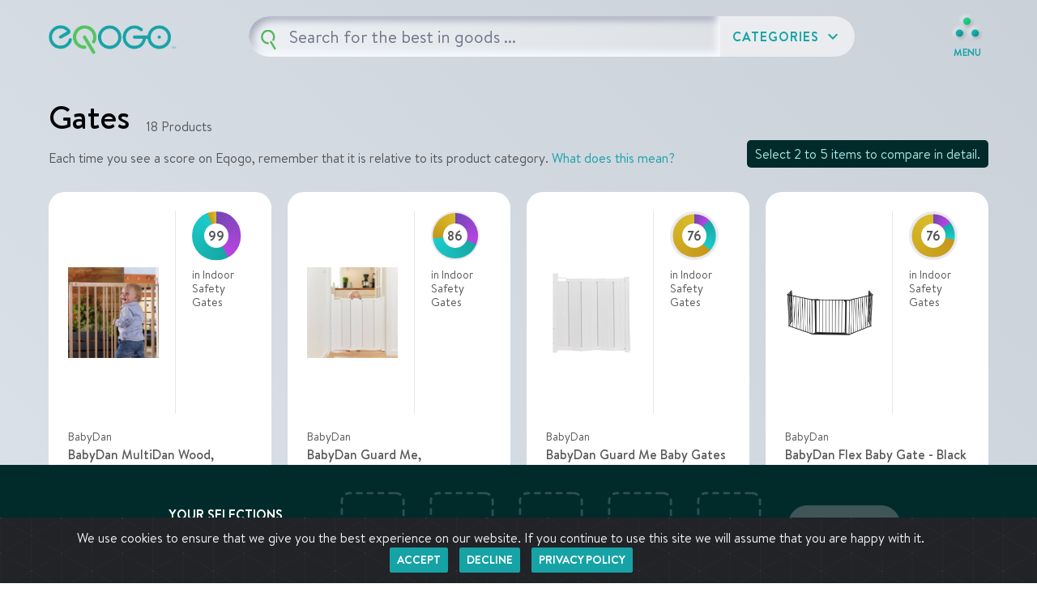

--- FILE ---
content_type: text/html;charset=UTF-8
request_url: https://eqogo.com/category/classification-20262/gates
body_size: 20484
content:
<!DOCTYPE html>
<html class="v2">
<head lang="en">
  
    
    
      <!-- Google tag (gtag.js) -->
      <script async src="https://www.googletagmanager.com/gtag/js?id=G-SN5XEPXPZ1"></script>
      <script>
        window.dataLayer = window.dataLayer || [];
        function gtag() { dataLayer.push(arguments); }
        gtag('js', new Date());
        gtag('config', "G-SN5XEPXPZ1");
      </script>
      
      
      <script type="text/javascript" src="/static/public/asset/js/google-analytics.js?v=1768457291861"></script>
    
    
    
    
  
  <script src="https://www.google.com/recaptcha/api.js?render=6Lde9agUAAAAALZsmZdhXu6XsxdbrerpXhq-Zbv1" async defer></script>
  <meta charset="UTF-8"/>
  <meta name="viewport" content="width=device-width, initial-scale=1, shrink-to-fit=no" />
  <meta property="og:site_name" content="Eqogo" />
  <meta property="og:type" content="website" />
  <meta property="og:title" content="Eqogo | Gates" />
  <meta property="og:url" content="https://eqogo.com/category/classification-20262/gates" />
  <meta property="og:image" content="https://eqogo.com/static/public/asset/img/web/og/category-og-image.jpg" />
  <meta property="og:description" content="Discover environmentally and socially transparent  products on Eqogo" />
  <meta name="description" content="Discover environmentally and socially transparent  products on Eqogo" />
  
  
    <link rel="canonical" href="https://eqogo.com/category/classification-20262/gates" />
  
  
  
  <link rel="shortcut icon" href="/static/public/asset/ico/favicon.png" type="image/x-icon">
  <link rel="icon" href="/static/public/asset/ico/favicon.png" type="image/x-icon">
  <link rel="preconnect" href="https://fonts.googleapis.com"> 
  <link rel="preconnect" href="https://fonts.gstatic.com" crossorigin> 
  <link href="https://fonts.googleapis.com/icon?family=Material+Icons" rel="stylesheet">
  <link href="https://fonts.googleapis.com/css2?family=Permanent+Marker&display=swap" rel="stylesheet">
  <link href="/static/public/asset/css/flickity.min.css" rel="stylesheet" />
  <link rel="stylesheet" type="text/css" href="/static/public/asset/font/font.css?v=1768457291861">
  <link rel="stylesheet" type="text/css" href="/static/public/asset/dist/css/web.css?v=1768457291861">
  <title>Eqogo | Gates</title>
  <script src="https://code.jquery.com/jquery-3.4.0.min.js" integrity="sha256-BJeo0qm959uMBGb65z40ejJYGSgR7REI4+CW1fNKwOg=" crossorigin="anonymous"></script>
  <script src="https://cdn.jsdelivr.net/npm/lodash@4.17.21/lodash.min.js"></script>
  
      
      <script type="text/javascript" src="/static/public/asset/js/common.js?v=1768457291861"></script>
    
  
</head>

<body class="page-category-v2">
  <header id="app-header" class="app-header-v2">
  <div class="container-fluid">
    <div class="flex-wrapper">

      <!-- LOGO -->
      <a class="navbar-brand" href="/">
        <span class="logo-wrapper">
          <img class="logo-text" src="/static/public/asset/img/web/v2/logo-header.png?v=1768457291861" alt="Eqogo Logo">
        </span>
      </a>

      <!-- SEARCH -->
      
        <div data-type="search-wrapper" class="widget-search">

  
  <div class="search-wrapper is--ready" data-eqogo-type="search-wrapper">
  <div class="search-form-wrapper" data-eqogo-type="search-form-wrapper">
  <!-- Search form -->
  <form class="search-query" id="form-search-header" data-type="search-form">
    <input data-type="search-input" autocomplete="off" autocorrect="off" autocapitalize="off" spellcheck="false" class="widget-search-input" placeholder="Search here for the best in goods..." type="search">
    <button class="widget-search-button">
      <img src="/static/public/asset/img/web/v2/search-q.svg?v=1768457291861"/>
    </button>
  </form>
  <!-- Category results -->
  <div data-type="category-results" class="category-results">

    <!-- Pre-Search/No Query =============== -->
    <!-- =================================== -->
    <div class="category-results-default" data-eqogo-type="no-query-wrapper">
      <i class="material-icons">category</i> Start typing to see results
    </div>

    <!-- Loading =============== -->
    <!-- ======================= -->
    <div class="category-results-loading" data-eqogo-type="search-results-loading-wrapper" style="display: none;">
      <div class="spinner spinner-lg spinner-grey">
        <svg viewBox='25 25 50 50'>
          <circle cx='50' cy='50' r='20' fill='none' strokeWidth='2' strokeMiterlimit='10' />
        </svg>
      </div>
    </div>


    <!-- No results ============ -->
    <!-- ======================= -->
    <div class="category-results-none" data-eqogo-type="no-results-wrapper" style="display: none;">
      <i class="material-icons">search_off</i> Hmm, we could find any results for your search. Eqogo is constantly adding product categories. Check back soon!
    </div>


    <!-- Results =============== -->
    <!-- ======================= -->
    <!-- Search results -->
    <div class="search-results-wrapper">
      <div>
        <span class="did-you-mean-primary-results-header" data-eqogo-type="no-search-results-only-suggestions-title" style="display: none;">Did you mean?</span>
        <ul class="category-results-list" data-eqogo-type="search-results-wrapper"></ul>
        <button data-eqogo-type="button-search-show-more" class="btn-load-more" type="button" style="display: none;">
          <span data-eqogo-type="button-search-show-more-inactive">Load More</span>
          <span data-eqogo-type="button-search-show-more-active" style="display: none;">
            <div class="spinner spinner-sm spinner-grey">
              <svg viewBox='25 25 50 50'>
                <circle cx='50' cy='50' r='20' fill='none' strokeWidth='2' strokeMiterlimit='10' />
              </svg>
            </div>
          </span>
        </button>
      </div>
      <div class="did-you-mean" data-eqogo-type="did-you-mean-wrapper" style="display: none;">
        <span class="did-you-mean-header">Did you mean?</span>
        <ul class="did-you-mean-results-list" data-eqogo-type="suggestion-results-wrapper">
        </ul>
      </div>
    </div>
  </div>
</div>


      
      <script type="text/javascript" src="/static/public/asset/js/search.js?v=1768457291861"></script>
    


  <!-- Categories Dropdown -->
  <div class="dropdown dropdown-categories" data-eqogo-type="category-dropdown-wrapper">
    
    <button class="dropdown-toggle" type="button" aria-expanded="false" data-eqogo-type="category-dropdown-toggle">
      Categories <i class="material-icons">expand_more</i>
    </button>
    <!-- All Categories -->
    <div class="dropdown-menu dropdown-menu-right" aria-labelledby="dropdownMenuButton" data-eqogo-type="category-dropdown">
      <ul data-eqogo-type="breadcrumb-wrapper" class="breadcrumb-wrapper">
        <li class="breadcrumb-link" data-eqogo-type="breadcrumb-item">
          <a href="#" data-eqogo-type="button-back-to-root-menu" data-eqogo-category-level="1">All</a>
        </li>
      </ul>
      <ul data-eqogo-type="category-wrapper" data-eqogo-category-level="1">
        
          <li class="has-children" data-eqogo-type="parent-category" data-eqogo-category-id="1" data-eqogo-category-name="Appliances">
            <a class="dropdown-item" href="/category/classification-1/appliances">Appliances</a>
            
              <span class="material-icons">chevron_right</span>
            
          </li>
        
          <li class="has-children" data-eqogo-type="parent-category" data-eqogo-category-id="467" data-eqogo-category-name="Arts&amp;#44; Crafts &amp; Sewing">
            <a class="dropdown-item" href="/category/classification-467/arts-crafts-sewing">Arts&#44; Crafts & Sewing</a>
            
              <span class="material-icons">chevron_right</span>
            
          </li>
        
          <li class="has-children" data-eqogo-type="parent-category" data-eqogo-category-id="1163" data-eqogo-category-name="Automotive">
            <a class="dropdown-item" href="/category/classification-1163/automotive">Automotive</a>
            
              <span class="material-icons">chevron_right</span>
            
          </li>
        
          <li class="has-children" data-eqogo-type="parent-category" data-eqogo-category-id="4343" data-eqogo-category-name="Baby Products">
            <a class="dropdown-item" href="/category/classification-4343/baby-products">Baby Products</a>
            
              <span class="material-icons">chevron_right</span>
            
          </li>
        
          <li class="has-children" data-eqogo-type="parent-category" data-eqogo-category-id="5028" data-eqogo-category-name="Beauty &amp; Personal Care">
            <a class="dropdown-item" href="/category/classification-5028/beauty-personal-care">Beauty & Personal Care</a>
            
              <span class="material-icons">chevron_right</span>
            
          </li>
        
          <li class="has-children" data-eqogo-type="parent-category" data-eqogo-category-id="6142" data-eqogo-category-name="Cell Phones &amp; Accessories">
            <a class="dropdown-item" href="/category/classification-6142/cell-phones-accessories">Cell Phones & Accessories</a>
            
              <span class="material-icons">chevron_right</span>
            
          </li>
        
          <li class="has-children" data-eqogo-type="parent-category" data-eqogo-category-id="6252" data-eqogo-category-name="Clothing&amp;#44; Shoes &amp; Jewelry">
            <a class="dropdown-item" href="/category/classification-6252/clothing-shoes-jewelry">Clothing&#44; Shoes & Jewelry</a>
            
              <span class="material-icons">chevron_right</span>
            
          </li>
        
          <li class="has-children" data-eqogo-type="parent-category" data-eqogo-category-id="8526" data-eqogo-category-name="Electronics">
            <a class="dropdown-item" href="/category/classification-8526/electronics">Electronics</a>
            
              <span class="material-icons">chevron_right</span>
            
          </li>
        
          <li class="has-children" data-eqogo-type="parent-category" data-eqogo-category-id="10787" data-eqogo-category-name="Grocery &amp; Gourmet Food">
            <a class="dropdown-item" href="/category/classification-10787/grocery-gourmet-food">Grocery & Gourmet Food</a>
            
              <span class="material-icons">chevron_right</span>
            
          </li>
        
          <li class="has-children" data-eqogo-type="parent-category" data-eqogo-category-id="13058" data-eqogo-category-name="Handmade Products">
            <a class="dropdown-item" href="/category/classification-13058/handmade-products">Handmade Products</a>
            
              <span class="material-icons">chevron_right</span>
            
          </li>
        
          <li class="has-children" data-eqogo-type="parent-category" data-eqogo-category-id="13325" data-eqogo-category-name="Health &amp; Household">
            <a class="dropdown-item" href="/category/classification-13325/health-household">Health & Household</a>
            
              <span class="material-icons">chevron_right</span>
            
          </li>
        
          <li class="has-children" data-eqogo-type="parent-category" data-eqogo-category-id="14893" data-eqogo-category-name="Home &amp; Kitchen">
            <a class="dropdown-item" href="/category/classification-14893/home-kitchen">Home & Kitchen</a>
            
              <span class="material-icons">chevron_right</span>
            
          </li>
        
          <li class="has-children" data-eqogo-type="parent-category" data-eqogo-category-id="18228" data-eqogo-category-name="Industrial &amp; Scientific">
            <a class="dropdown-item" href="/category/classification-18228/industrial-scientific">Industrial & Scientific</a>
            
              <span class="material-icons">chevron_right</span>
            
          </li>
        
          <li class="has-children" data-eqogo-type="parent-category" data-eqogo-category-id="18255" data-eqogo-category-name="Office Products">
            <a class="dropdown-item" href="/category/classification-18255/office-products">Office Products</a>
            
              <span class="material-icons">chevron_right</span>
            
          </li>
        
          <li class="has-children" data-eqogo-type="parent-category" data-eqogo-category-id="19020" data-eqogo-category-name="Patio&amp;#44; Lawn &amp; Garden">
            <a class="dropdown-item" href="/category/classification-19020/patio-lawn-garden">Patio&#44; Lawn & Garden</a>
            
              <span class="material-icons">chevron_right</span>
            
          </li>
        
          <li class="has-children" data-eqogo-type="parent-category" data-eqogo-category-id="20015" data-eqogo-category-name="Pet Supplies">
            <a class="dropdown-item" href="/category/classification-20015/pet-supplies">Pet Supplies</a>
            
              <span class="material-icons">chevron_right</span>
            
          </li>
        
          <li class="has-children" data-eqogo-type="parent-category" data-eqogo-category-id="20715" data-eqogo-category-name="Sports &amp; Outdoors">
            <a class="dropdown-item" href="/category/classification-20715/sports-outdoors">Sports & Outdoors</a>
            
              <span class="material-icons">chevron_right</span>
            
          </li>
        
          <li class="has-children" data-eqogo-type="parent-category" data-eqogo-category-id="25947" data-eqogo-category-name="Tools &amp; Home Improvement">
            <a class="dropdown-item" href="/category/classification-25947/tools-home-improvement">Tools & Home Improvement</a>
            
              <span class="material-icons">chevron_right</span>
            
          </li>
        
          <li class="has-children" data-eqogo-type="parent-category" data-eqogo-category-id="28253" data-eqogo-category-name="Toys &amp; Games">
            <a class="dropdown-item" href="/category/classification-28253/toys-games">Toys & Games</a>
            
              <span class="material-icons">chevron_right</span>
            
          </li>
        
      </ul>
    </div>  
  </div>
</div>

  
  <!--  <div class="current-category-title" id="search-header-category-wrapper" th:style="${category != null || brand != null ? '' : 'display: none;'}">
    <div class="category-info">
      <span class="title" th:utext="${category != null ? category : brand != null ? brand.name : ''}">Appliances</span>
      <span th:if="${items != null}" class="qty">18 Products</span>
    </div>
    <button th:if="${category != null}" class="btn-change-category" type="button" id="search-header-change-category">Change<span> Category</span></button>
    <button th:if="${brand != null}" class="btn-change-category" type="button" id="search-header-change-category">Change Brand</button>
  </div> -->
</div>
      

      <!-- HEADER NAV -->
      <div class="header-links">
        <button class="btn-menu btn-open first" type="button" data-eqogo-type="right-sidebar-trigger">
          <img src="/static/public/asset/img/web/v2/icon-menu.png?v=1768457291861">
          <span>MENU</span>
        </button>
      </div>

    </div>
  </div>
</header>

<div class="zeynep right" data-eqogo-type="right-sidebar">
  <ul>
    <li>
      <a href="/">Home</a>
    </li>
    <li>
      <a href="/what-is-eqogo">What is Eqogo?</a>
    </li>
    <li>
      <a href="/how-we-score">How We Score</a>
    </li>
    <li>
      <a href="/b2b">B2B</a>
    </li>
    <li>
      <a href="/contact-us">Contact</a>
    </li>
    <li class="has-submenu">
      <a href="#" data-submenu="company">Company</a>
      <div id="company" class="submenu">
        <div class="submenu-header">
          <a href="#" data-submenu-close="company">Main Menu</a>
        </div>

        <label>Company</label>
        <ul>
          <li>
            <a href="/terms-of-use">Terms of Use</a>
          </li>
          <li>
            <a href="/privacy-policy">Privacy Policy</a>
          </li>
        </ul>
      </div>
    </li>
  </ul>
</div>

  <main class="layout-results" data-classification-id="20262">
    <div class="container-fluid">
      <div class="category-header">
        <div>
          <div class="page-title">
            <h1>Gates</h1>
            <span class="qty">18 Products</span>
          </div>
          <p>Each time you see a score on Eqogo, remember that it is relative to its product category. <a href="/how-we-score">What does this mean?</a></p>
        </div>
        <div class="callout">Select 2 to 5 items to compare in detail.</div>
      </div>

      



<div class="grid-wrapper">
  
  <div class="product-grid-v2" data-type="products-wrapper">
    
    
      <div class="product-result" data-type="product" data-comparing="false">
        <div class="product-top">
          <div class="product-img-wrapper" data-type="product-image">
  	<a href="#" data-type="item-detail-modal-link" data-toggle="modal" data-target="#product-detail-modal" data-item-id="124110">
      <img src="https://babydan.shop/cdn/shop/files/57112-babydan-multidan-wood-with-boy-300dpi_1a0017f5-24ba-4fa9-b302-feaa2ddaa815.jpg?v=1709765182" class="product-img-block" onerror="handleImageError(124110); this.src=&#39;/static/public/asset/img/web/v2/default-product.svg&#39;;" aria-label="&#39;Photo of BabyDan BabyDan MultiDan Wood, Adjustable Safety Gate, Natural" />
    </a>
  </div>
          <div class="product-auxiliary">
            <div class="product-score">
              <div class="score-rings" data-type="score-rings" tabindex="0" data-toggle="popover" title="What's this?" data-content="Find out more about how we derive and define these SEQ scores <a href='/how-we-score'>here</a>.">
  <div class="circle-background">
    <div class="circle-border" 
      style="background-image: conic-gradient(#7546B4 0%, #B944E4 42%, #16A7A3 42%, #1BCCCB 94%, #C5971B 94%, #D9BD2A 100%); height: 99.5% !important; width: 99.5% !important;">
    </div>
    <div class="circle-value">
      <span class="score-value">99</span>
    </div>
  </div>
</div>
              
                <span class="context-indicator">in Indoor Safety Gates</span>
              
              
            </div>
  <!--          <button class="btn-like"><i class="material-icons">favorite_border</i></button> -->
          </div>
        </div>
        <h1 class="product-name">
    <a href="#" data-type="item-detail-modal-link" data-toggle="modal" data-target="#product-detail-modal" data-item-id="124110">
      <span class="product-brand" data-type="product-brand">BabyDan</span> <span class="product-title" data-type="product-title" )>BabyDan MultiDan Wood, Adjustable Safety Gate, Natural</span>
    </a>
  </h1>
        <div class="product-meta">
    <div class="product-details">
      <div class="product-shop">
        <span class="product-price" data-type="product-price">$69.98</span>
        <a target="_blank" href="https://babydan.shop/products/multidan-wood-natural" class="link-shop" data-type="product-external-url" rel="nofollow">Shop now <i class="material-icons">launch</i></a>
      </div>
      
        <a href="#" data-type="item-detail-modal-link" class="product-link"  data-toggle="modal" data-target="#product-detail-modal" data-item-id="124110">View description</a>
      
    </div>
  </div>
        <button class="btn-compare" data-type="button-item-compare" data-item-id="124110" data-item-image-url="https://babydan.shop/cdn/shop/files/57112-babydan-multidan-wood-with-boy-300dpi_1a0017f5-24ba-4fa9-b302-feaa2ddaa815.jpg?v=1709765182"><i class="material-icons" data-type="icon">add</i> <span data-type="text">Compare</span></button>
        <!-- Hidden container with the certs/materials/warranty needed for the detail modal -->
        <span style="display: none;" data-eqogo-type="modal-details-wrapper">
          <!-- Description -->
          <span data-type="product-description">BabyDan MultiDan is a very versatile safety gate that can serve many purposes in your home keeping your little baby safe from any harm.</span>
              
          <!--SPA -->
          <!-- Scored product attributes -->       
<div class="category-wrapper scored-wrapper" data-eqogo-type="scored-product-attribute-wrapper">


  <h3 class="wrapper-title">Scored Product Attributes</h3>
  <!-- SCORE -->
  <div class="product-detail-score">
    <div class="score-number">
      <div class="score-illustration">
       <div class="score-rings" data-type="score-rings" tabindex="0" data-toggle="popover" title="What's this?" data-content="Find out more about how we derive and define these SEQ scores <a href='/how-we-score'>here</a>.">
  <div class="circle-background">
    <div class="circle-border" 
      style="background-image: conic-gradient(#7546B4 0%, #B944E4 42%, #16A7A3 42%, #1BCCCB 94%, #C5971B 94%, #D9BD2A 100%); height: 99.5% !important; width: 99.5% !important;">
    </div>
    <div class="circle-value">
      <span class="score-value">99</span>
    </div>
  </div>
</div>
      </div>
      <label class="score-label">Total <span>e</span>Q Score</label>
    </div>
  </div>
  <div class="category-context">
    </div>


  <!-- MATERIALS & CERTS -->
  <div data-type="compare-view-wrapper" data-view="CERTIFICATIONS" data-product-certs-wrapper="true">
  
    <div>
      <div class="table-wrapper materials">
        <table class="table-matrix" id="compare-view-materials-accordian-124110">
          <thead>
            <tr>
            <th class="indicator-column"><img src="/static/public/asset/img/web/v2/icon-social.svg?v=1768457291861" alt="icon representing Social criteria factor"></th>
            <th class="indicator-column"><img src="/static/public/asset/img/web/v2/icon-enviro.svg?v=1768457291861" alt="icon representing Enviro criteria factor"></th>
            <th class="indicator-column"><img src="/static/public/asset/img/web/v2/icon-quality.svg?v=1768457291861" alt="icon representing Quality criteria factor"></th>
            <th class="content-column">Materials</th>
          </thead>
          <tbody>
            
            <tr>
              <td class="indicator-column social"><span class="indicator"></span></td>
              <td class="indicator-column enviro"><span class="indicator indicator-enviro"></span></td>
              <td class="indicator-column quality"><span class="indicator"></span></td>
              <td class="content-column">
                <!-- Material -->
                <h2 class="mb-0">
                  <span>PVC Free</span>
                </h2>
              </td>
            </tr>
            
            <tr>
              <td class="indicator-column social"><span class="indicator indicator-social"></span></td>
              <td class="indicator-column enviro"><span class="indicator indicator-enviro"></span></td>
              <td class="indicator-column quality"><span class="indicator"></span></td>
              <td class="content-column">
                <!-- Material -->
                <h2 class="mb-0">
                  <span>BPA Free</span>
                </h2>
              </td>
            </tr>
            
            <tr>
              <td class="indicator-column social"><span class="indicator indicator-social"></span></td>
              <td class="indicator-column enviro"><span class="indicator indicator-enviro"></span></td>
              <td class="indicator-column quality"><span class="indicator"></span></td>
              <td class="content-column">
                <!-- Material -->
                <h2 class="mb-0">
                  <span>Phthalates free</span>
                </h2>
              </td>
            </tr>
            
          </tbody>
        </table>
      </div>
    </div>
  
    <div>
      <div class="table-wrapper certs">
        <table class="table-matrix" id="compare-view-certifications-accordian-124110">
          <thead>
          <tr>
            <th class="indicator-column"><img src="/static/public/asset/img/web/v2/icon-social.svg?v=1768457291861" alt="icon representing Social criteria factor"></th>
            <th class="indicator-column"><img src="/static/public/asset/img/web/v2/icon-enviro.svg?v=1768457291861" alt="icon representing Enviro criteria factor"></th>
            <th class="indicator-column"><img src="/static/public/asset/img/web/v2/icon-quality.svg?v=1768457291861" alt="icon representing Quality criteria factor"></th>
            <th class="content-column">Certifications</th>
          </thead>
          <tbody>
          
            <tr>
              <td class="indicator-column social"><span class="indicator indicator-social"></span></td>
              <td class="indicator-column enviro"><span class="indicator indicator-enviro"></span></td>
              <td class="indicator-column quality"><span class="indicator"></span></td>
              <td class="content-column">
                <!-- CERT -->
                <div class="card aspect-card">
                  
                  <div class="card-header" id="compare-view-item-124110-certification-212-header">
                    <h2 class="mb-0">
                      <button class="btn btn-link btn-block text-left" type="button" data-toggle="collapse" aria-expanded="false" data-target="#compare-view-item-124110-certification-212-accordian" aria-controls="compare-view-item-124110-certification-212-accordian">
                        <span>Cradle to Cradle Bronze</span>
                      </button>
                    </h2>
                  </div>
                  
                  <div id="compare-view-item-124110-certification-212-accordian" class="collapse" data-parent="#compare-view-certifications-accordian-124110" aria-labelledby="compare-view-item-124110-certification-212-header" data-eqogo-certification-id="212" data-eqogo-certification-name="Cradle to Cradle Bronze">
                    <div class="card-body">This CERT verifies that products meet the Cradle to Cradle standards at the Bronze level, covering basic requirements in material health, material reutilization, renewable energy, water stewardship and social fairness.</div>
                    
                  </div>
                </div>
              </td>
            </tr>
          
            <tr>
              <td class="indicator-column social"><span class="indicator indicator-social"></span></td>
              <td class="indicator-column enviro"><span class="indicator indicator-enviro"></span></td>
              <td class="indicator-column quality"><span class="indicator"></span></td>
              <td class="content-column">
                <!-- CERT -->
                <div class="card aspect-card">
                  
                  <div class="card-header" id="compare-view-item-124110-certification-177-header">
                    <h2 class="mb-0">
                      <button class="btn btn-link btn-block text-left" type="button" data-toggle="collapse" aria-expanded="false" data-target="#compare-view-item-124110-certification-177-accordian" aria-controls="compare-view-item-124110-certification-177-accordian">
                        <span>FSC MIX</span>
                      </button>
                    </h2>
                  </div>
                  
                  <div id="compare-view-item-124110-certification-177-accordian" class="collapse" data-parent="#compare-view-certifications-accordian-124110" aria-labelledby="compare-view-item-124110-certification-177-header" data-eqogo-certification-id="177" data-eqogo-certification-name="FSC MIX">
                    <div class="card-body">This CERT verifies that products are made from a mix of materials including FSC-certified wood, recycled content and controlled wood from responsible sources according to the standards of the Forest Stewardship Council (FSC).</div>
                    
                  </div>
                </div>
              </td>
            </tr>
          
          
            <tr>
              <td class="indicator-column social"><span class="indicator"></span></td>
              <td class="indicator-column enviro"><span class="indicator"></span></td>
              <td class="indicator-column quality"><span class="indicator indicator-quality"></span></td>
              <td class="content-column">
                <!-- Warranty -->
                <strong>Warranty:</strong>&nbsp;<span>20 - 34 Day</span>
              </td>
            </tr>
          
          </tbody>
        </table>
      </div>
    </div>
  
    
    
  </div>
</div>
<!-- END: Scored product attributes --> 
          
          <!-- GTK -->
          

 
        </span>
      </div>
    
      <div class="product-result" data-type="product" data-comparing="false">
        <div class="product-top">
          <div class="product-img-wrapper" data-type="product-image">
  	<a href="#" data-type="item-detail-modal-link" data-toggle="modal" data-target="#product-detail-modal" data-item-id="124112">
      <img src="https://babydan.shop/cdn/shop/files/Screenshot2024-02-29at3.50.55PM.png?v=1709765169" class="product-img-block" onerror="handleImageError(124112); this.src=&#39;/static/public/asset/img/web/v2/default-product.svg&#39;;" aria-label="&#39;Photo of BabyDan BabyDan Guard Me, Retractable Safety Gate, White" />
    </a>
  </div>
          <div class="product-auxiliary">
            <div class="product-score">
              <div class="score-rings" data-type="score-rings" tabindex="0" data-toggle="popover" title="What's this?" data-content="Find out more about how we derive and define these SEQ scores <a href='/how-we-score'>here</a>.">
  <div class="circle-background">
    <div class="circle-border" 
      style="background-image: conic-gradient(#7546B4 0%, #B944E4 31%, #16A7A3 31%, #1BCCCB 73%, #C5971B 73%, #D9BD2A 100%); height: 93.0% !important; width: 93.0% !important;">
    </div>
    <div class="circle-value">
      <span class="score-value">86</span>
    </div>
  </div>
</div>
              
                <span class="context-indicator">in Indoor Safety Gates</span>
              
              
            </div>
  <!--          <button class="btn-like"><i class="material-icons">favorite_border</i></button> -->
          </div>
        </div>
        <h1 class="product-name">
    <a href="#" data-type="item-detail-modal-link" data-toggle="modal" data-target="#product-detail-modal" data-item-id="124112">
      <span class="product-brand" data-type="product-brand">BabyDan</span> <span class="product-title" data-type="product-title" )>BabyDan Guard Me, Retractable Safety Gate, White</span>
    </a>
  </h1>
        <div class="product-meta">
    <div class="product-details">
      <div class="product-shop">
        <span class="product-price" data-type="product-price">$119.99</span>
        <a target="_blank" href="https://babydan.shop/products/guardme-white" class="link-shop" data-type="product-external-url" rel="nofollow">Shop now <i class="material-icons">launch</i></a>
      </div>
      
        <a href="#" data-type="item-detail-modal-link" class="product-link"  data-toggle="modal" data-target="#product-detail-modal" data-item-id="124112">View description</a>
      
    </div>
  </div>
        <button class="btn-compare" data-type="button-item-compare" data-item-id="124112" data-item-image-url="https://babydan.shop/cdn/shop/files/Screenshot2024-02-29at3.50.55PM.png?v=1709765169"><i class="material-icons" data-type="icon">add</i> <span data-type="text">Compare</span></button>
        <!-- Hidden container with the certs/materials/warranty needed for the detail modal -->
        <span style="display: none;" data-eqogo-type="modal-details-wrapper">
          <!-- Description -->
          <span data-type="product-description">BabyDan Guard Me automatically folds back up and moves out of the way when opened. Doesn&#39;t take up much space when opened.</span>
              
          <!--SPA -->
          <!-- Scored product attributes -->       
<div class="category-wrapper scored-wrapper" data-eqogo-type="scored-product-attribute-wrapper">


  <h3 class="wrapper-title">Scored Product Attributes</h3>
  <!-- SCORE -->
  <div class="product-detail-score">
    <div class="score-number">
      <div class="score-illustration">
       <div class="score-rings" data-type="score-rings" tabindex="0" data-toggle="popover" title="What's this?" data-content="Find out more about how we derive and define these SEQ scores <a href='/how-we-score'>here</a>.">
  <div class="circle-background">
    <div class="circle-border" 
      style="background-image: conic-gradient(#7546B4 0%, #B944E4 31%, #16A7A3 31%, #1BCCCB 73%, #C5971B 73%, #D9BD2A 100%); height: 93.0% !important; width: 93.0% !important;">
    </div>
    <div class="circle-value">
      <span class="score-value">86</span>
    </div>
  </div>
</div>
      </div>
      <label class="score-label">Total <span>e</span>Q Score</label>
    </div>
  </div>
  <div class="category-context">
    </div>


  <!-- MATERIALS & CERTS -->
  <div data-type="compare-view-wrapper" data-view="CERTIFICATIONS" data-product-certs-wrapper="true">
  
    <div>
      <div class="table-wrapper materials">
        <table class="table-matrix" id="compare-view-materials-accordian-124112">
          <thead>
            <tr>
            <th class="indicator-column"><img src="/static/public/asset/img/web/v2/icon-social.svg?v=1768457291861" alt="icon representing Social criteria factor"></th>
            <th class="indicator-column"><img src="/static/public/asset/img/web/v2/icon-enviro.svg?v=1768457291861" alt="icon representing Enviro criteria factor"></th>
            <th class="indicator-column"><img src="/static/public/asset/img/web/v2/icon-quality.svg?v=1768457291861" alt="icon representing Quality criteria factor"></th>
            <th class="content-column">Materials</th>
          </thead>
          <tbody>
            
            <tr>
              <td class="indicator-column social"><span class="indicator"></span></td>
              <td class="indicator-column enviro"><span class="indicator indicator-enviro"></span></td>
              <td class="indicator-column quality"><span class="indicator"></span></td>
              <td class="content-column">
                <!-- Material -->
                <h2 class="mb-0">
                  <span>PVC Free</span>
                </h2>
              </td>
            </tr>
            
            <tr>
              <td class="indicator-column social"><span class="indicator indicator-social"></span></td>
              <td class="indicator-column enviro"><span class="indicator indicator-enviro"></span></td>
              <td class="indicator-column quality"><span class="indicator"></span></td>
              <td class="content-column">
                <!-- Material -->
                <h2 class="mb-0">
                  <span>BPA Free</span>
                </h2>
              </td>
            </tr>
            
            <tr>
              <td class="indicator-column social"><span class="indicator indicator-social"></span></td>
              <td class="indicator-column enviro"><span class="indicator indicator-enviro"></span></td>
              <td class="indicator-column quality"><span class="indicator"></span></td>
              <td class="content-column">
                <!-- Material -->
                <h2 class="mb-0">
                  <span>Phthalates free</span>
                </h2>
              </td>
            </tr>
            
          </tbody>
        </table>
      </div>
    </div>
  
    <div>
      <div class="table-wrapper certs">
        <table class="table-matrix" id="compare-view-certifications-accordian-124112">
          <thead>
          <tr>
            <th class="indicator-column"><img src="/static/public/asset/img/web/v2/icon-social.svg?v=1768457291861" alt="icon representing Social criteria factor"></th>
            <th class="indicator-column"><img src="/static/public/asset/img/web/v2/icon-enviro.svg?v=1768457291861" alt="icon representing Enviro criteria factor"></th>
            <th class="indicator-column"><img src="/static/public/asset/img/web/v2/icon-quality.svg?v=1768457291861" alt="icon representing Quality criteria factor"></th>
            <th class="content-column">Certifications</th>
          </thead>
          <tbody>
          
            <tr>
              <td class="indicator-column social"><span class="indicator indicator-social"></span></td>
              <td class="indicator-column enviro"><span class="indicator indicator-enviro"></span></td>
              <td class="indicator-column quality"><span class="indicator"></span></td>
              <td class="content-column">
                <!-- CERT -->
                <div class="card aspect-card">
                  
                  <div class="card-header" id="compare-view-item-124112-certification-212-header">
                    <h2 class="mb-0">
                      <button class="btn btn-link btn-block text-left" type="button" data-toggle="collapse" aria-expanded="false" data-target="#compare-view-item-124112-certification-212-accordian" aria-controls="compare-view-item-124112-certification-212-accordian">
                        <span>Cradle to Cradle Bronze</span>
                      </button>
                    </h2>
                  </div>
                  
                  <div id="compare-view-item-124112-certification-212-accordian" class="collapse" data-parent="#compare-view-certifications-accordian-124112" aria-labelledby="compare-view-item-124112-certification-212-header" data-eqogo-certification-id="212" data-eqogo-certification-name="Cradle to Cradle Bronze">
                    <div class="card-body">This CERT verifies that products meet the Cradle to Cradle standards at the Bronze level, covering basic requirements in material health, material reutilization, renewable energy, water stewardship and social fairness.</div>
                    
                  </div>
                </div>
              </td>
            </tr>
          
            <tr>
              <td class="indicator-column social"><span class="indicator"></span></td>
              <td class="indicator-column enviro"><span class="indicator"></span></td>
              <td class="indicator-column quality"><span class="indicator indicator-quality"></span></td>
              <td class="content-column">
                <!-- CERT -->
                <div class="card aspect-card">
                  
                  <div class="card-header" id="compare-view-item-124112-certification-476-header">
                    <h2 class="mb-0">
                      <button class="btn btn-link btn-block text-left" type="button" data-toggle="collapse" aria-expanded="false" data-target="#compare-view-item-124112-certification-476-accordian" aria-controls="compare-view-item-124112-certification-476-accordian">
                        <span>ASTM F1004-18</span>
                      </button>
                    </h2>
                  </div>
                  
                  <div id="compare-view-item-124112-certification-476-accordian" class="collapse" data-parent="#compare-view-certifications-accordian-124112" aria-labelledby="compare-view-item-124112-certification-476-header" data-eqogo-certification-id="476" data-eqogo-certification-name="ASTM F1004-18">
                    <div class="card-body">This CERT is a standard specification developed by ASTM International that sets the safety requirements for expansion gates and expandable enclosures used to protect children from hazardous areas within the home.</div>
                    
                  </div>
                </div>
              </td>
            </tr>
          
            <tr>
              <td class="indicator-column social"><span class="indicator"></span></td>
              <td class="indicator-column enviro"><span class="indicator"></span></td>
              <td class="indicator-column quality"><span class="indicator indicator-quality"></span></td>
              <td class="content-column">
                <!-- CERT -->
                <div class="card aspect-card">
                  
                  <div class="card-header" id="compare-view-item-124112-certification-487-header">
                    <h2 class="mb-0">
                      <button class="btn btn-link btn-block text-left" type="button" data-toggle="collapse" aria-expanded="false" data-target="#compare-view-item-124112-certification-487-accordian" aria-controls="compare-view-item-124112-certification-487-accordian">
                        <span>EN 1930</span>
                      </button>
                    </h2>
                  </div>
                  
                  <div id="compare-view-item-124112-certification-487-accordian" class="collapse" data-parent="#compare-view-certifications-accordian-124112" aria-labelledby="compare-view-item-124112-certification-487-header" data-eqogo-certification-id="487" data-eqogo-certification-name="EN 1930">
                    <div class="card-body">This CERT is a European safety standard that specifies the safety requirements and test methods for child safety barriers. These barriers are designed for indoor domestic use to limit a child’s access to specific areas, such as doorways, staircases, or other openings.</div>
                    
                  </div>
                </div>
              </td>
            </tr>
          
          
            <tr>
              <td class="indicator-column social"><span class="indicator"></span></td>
              <td class="indicator-column enviro"><span class="indicator"></span></td>
              <td class="indicator-column quality"><span class="indicator indicator-quality"></span></td>
              <td class="content-column">
                <!-- Warranty -->
                <strong>Warranty:</strong>&nbsp;<span>20 - 34 Day</span>
              </td>
            </tr>
          
          </tbody>
        </table>
      </div>
    </div>
  
    
    
  </div>
</div>
<!-- END: Scored product attributes --> 
          
          <!-- GTK -->
          

 
        </span>
      </div>
    
      <div class="product-result" data-type="product" data-comparing="false">
        <div class="product-top">
          <div class="product-img-wrapper" data-type="product-image">
  	<a href="#" data-type="item-detail-modal-link" data-toggle="modal" data-target="#product-detail-modal" data-item-id="90147">
      <img src="https://target.scene7.com/is/image/Target/GUEST_5dd54469-1f8a-428f-b8be-225c7a72b35c" class="product-img-block" onerror="handleImageError(90147); this.src=&#39;/static/public/asset/img/web/v2/default-product.svg&#39;;" aria-label="&#39;Photo of BabyDan BabyDan Guard Me Baby Gates" />
    </a>
  </div>
          <div class="product-auxiliary">
            <div class="product-score">
              <div class="score-rings" data-type="score-rings" tabindex="0" data-toggle="popover" title="What's this?" data-content="Find out more about how we derive and define these SEQ scores <a href='/how-we-score'>here</a>.">
  <div class="circle-background">
    <div class="circle-border" 
      style="background-image: conic-gradient(#7546B4 0%, #B944E4 12%, #16A7A3 12%, #1BCCCB 37%, #C5971B 37%, #D9BD2A 100%); height: 88.0% !important; width: 88.0% !important;">
    </div>
    <div class="circle-value">
      <span class="score-value">76</span>
    </div>
  </div>
</div>
              
                <span class="context-indicator">in Indoor Safety Gates</span>
              
              
            </div>
  <!--          <button class="btn-like"><i class="material-icons">favorite_border</i></button> -->
          </div>
        </div>
        <h1 class="product-name">
    <a href="#" data-type="item-detail-modal-link" data-toggle="modal" data-target="#product-detail-modal" data-item-id="90147">
      <span class="product-brand" data-type="product-brand">BabyDan</span> <span class="product-title" data-type="product-title" )>BabyDan Guard Me Baby Gates</span>
    </a>
  </h1>
        <div class="product-meta">
    <div class="product-details">
      <div class="product-shop">
        <span class="product-price" data-type="product-price">$109.99</span>
        <a target="_blank" href="https://www.target.com/p/babydan-guard-me-baby-gates/-/A-82284257" class="link-shop" data-type="product-external-url" rel="nofollow">Shop now <i class="material-icons">launch</i></a>
      </div>
      
        <a href="#" data-type="item-detail-modal-link" class="product-link"  data-toggle="modal" data-target="#product-detail-modal" data-item-id="90147">View description</a>
      
    </div>
  </div>
        <button class="btn-compare" data-type="button-item-compare" data-item-id="90147" data-item-image-url="https://target.scene7.com/is/image/Target/GUEST_5dd54469-1f8a-428f-b8be-225c7a72b35c"><i class="material-icons" data-type="icon">add</i> <span data-type="text">Compare</span></button>
        <!-- Hidden container with the certs/materials/warranty needed for the detail modal -->
        <span style="display: none;" data-eqogo-type="modal-details-wrapper">
          <!-- Description -->
          <span data-type="product-description">Read reviews and buy BabyDan Guard Me Baby Gates at Target. Choose from Same Day Delivery, Drive Up or Order Pickup. Free standard shipping with $35 orders. Expect More. Pay Less.</span>
              
          <!--SPA -->
          <!-- Scored product attributes -->       
<div class="category-wrapper scored-wrapper" data-eqogo-type="scored-product-attribute-wrapper">


  <h3 class="wrapper-title">Scored Product Attributes</h3>
  <!-- SCORE -->
  <div class="product-detail-score">
    <div class="score-number">
      <div class="score-illustration">
       <div class="score-rings" data-type="score-rings" tabindex="0" data-toggle="popover" title="What's this?" data-content="Find out more about how we derive and define these SEQ scores <a href='/how-we-score'>here</a>.">
  <div class="circle-background">
    <div class="circle-border" 
      style="background-image: conic-gradient(#7546B4 0%, #B944E4 12%, #16A7A3 12%, #1BCCCB 37%, #C5971B 37%, #D9BD2A 100%); height: 88.0% !important; width: 88.0% !important;">
    </div>
    <div class="circle-value">
      <span class="score-value">76</span>
    </div>
  </div>
</div>
      </div>
      <label class="score-label">Total <span>e</span>Q Score</label>
    </div>
  </div>
  <div class="category-context">
    </div>


  <!-- MATERIALS & CERTS -->
  <div data-type="compare-view-wrapper" data-view="CERTIFICATIONS" data-product-certs-wrapper="true">
  
    <div>
      <div class="table-wrapper materials">
        <table class="table-matrix" id="compare-view-materials-accordian-90147">
          <thead>
            <tr>
            <th class="indicator-column"><img src="/static/public/asset/img/web/v2/icon-social.svg?v=1768457291861" alt="icon representing Social criteria factor"></th>
            <th class="indicator-column"><img src="/static/public/asset/img/web/v2/icon-enviro.svg?v=1768457291861" alt="icon representing Enviro criteria factor"></th>
            <th class="indicator-column"><img src="/static/public/asset/img/web/v2/icon-quality.svg?v=1768457291861" alt="icon representing Quality criteria factor"></th>
            <th class="content-column">Materials</th>
          </thead>
          <tbody>
            
            <tr>
              <td class="indicator-column social"><span class="indicator"></span></td>
              <td class="indicator-column enviro"><span class="indicator indicator-enviro"></span></td>
              <td class="indicator-column quality"><span class="indicator"></span></td>
              <td class="content-column">
                <!-- Material -->
                <h2 class="mb-0">
                  <span>PVC Free</span>
                </h2>
              </td>
            </tr>
            
          </tbody>
        </table>
      </div>
    </div>
  
    <div>
      <div class="table-wrapper certs">
        <table class="table-matrix" id="compare-view-certifications-accordian-90147">
          <thead>
          <tr>
            <th class="indicator-column"><img src="/static/public/asset/img/web/v2/icon-social.svg?v=1768457291861" alt="icon representing Social criteria factor"></th>
            <th class="indicator-column"><img src="/static/public/asset/img/web/v2/icon-enviro.svg?v=1768457291861" alt="icon representing Enviro criteria factor"></th>
            <th class="indicator-column"><img src="/static/public/asset/img/web/v2/icon-quality.svg?v=1768457291861" alt="icon representing Quality criteria factor"></th>
            <th class="content-column">Certifications</th>
          </thead>
          <tbody>
          
            <tr>
              <td class="indicator-column social"><span class="indicator indicator-social"></span></td>
              <td class="indicator-column enviro"><span class="indicator indicator-enviro"></span></td>
              <td class="indicator-column quality"><span class="indicator"></span></td>
              <td class="content-column">
                <!-- CERT -->
                <div class="card aspect-card">
                  
                  <div class="card-header" id="compare-view-item-90147-certification-212-header">
                    <h2 class="mb-0">
                      <button class="btn btn-link btn-block text-left" type="button" data-toggle="collapse" aria-expanded="false" data-target="#compare-view-item-90147-certification-212-accordian" aria-controls="compare-view-item-90147-certification-212-accordian">
                        <span>Cradle to Cradle Bronze</span>
                      </button>
                    </h2>
                  </div>
                  
                  <div id="compare-view-item-90147-certification-212-accordian" class="collapse" data-parent="#compare-view-certifications-accordian-90147" aria-labelledby="compare-view-item-90147-certification-212-header" data-eqogo-certification-id="212" data-eqogo-certification-name="Cradle to Cradle Bronze">
                    <div class="card-body">This CERT verifies that products meet the Cradle to Cradle standards at the Bronze level, covering basic requirements in material health, material reutilization, renewable energy, water stewardship and social fairness.</div>
                    
                  </div>
                </div>
              </td>
            </tr>
          
          
            <tr>
              <td class="indicator-column social"><span class="indicator"></span></td>
              <td class="indicator-column enviro"><span class="indicator"></span></td>
              <td class="indicator-column quality"><span class="indicator indicator-quality"></span></td>
              <td class="content-column">
                <!-- Warranty -->
                <strong>Warranty:</strong>&nbsp;<span>1 year</span>
              </td>
            </tr>
          
          </tbody>
        </table>
      </div>
    </div>
  
    
    
  </div>
</div>
<!-- END: Scored product attributes --> 
          
          <!-- GTK -->
          
<div class="category-wrapper gtk-wrapper" data-eqogo-type="good-to-know-attribute-wrapper">
  <h3 class="wrapper-title">Good To Know - Brand Attributes</h3>
  
  
  
  
  
  
  
  
  
  
    <div class="aspect-wrapper aspect-origin">
      <div class="indicator-icon">
        <img src="/static/public/asset/img/web/v2/icon-origin.png?v=1768457291861" alt="icon representing item origin">
        Origins
      </div>
      <div class="aspects">
        
        
        
         <div class="card aspect-card">
          <div class="card-header" id="null-header">
            <span class="mb-0 origin">Made in Denmark</span>
          </div>
        </div>
       
      </div>
    </div>
  
</div>
 
        </span>
      </div>
    
      <div class="product-result" data-type="product" data-comparing="false">
        <div class="product-top">
          <div class="product-img-wrapper" data-type="product-image">
  	<a href="#" data-type="item-detail-modal-link" data-toggle="modal" data-target="#product-detail-modal" data-item-id="90146">
      <img src="https://target.scene7.com/is/image/Target/GUEST_16bf2bb8-7af1-4525-be35-dab5b6d66aa2" class="product-img-block" onerror="handleImageError(90146); this.src=&#39;/static/public/asset/img/web/v2/default-product.svg&#39;;" aria-label="&#39;Photo of BabyDan BabyDan Flex Baby Gate - Black XL" />
    </a>
  </div>
          <div class="product-auxiliary">
            <div class="product-score">
              <div class="score-rings" data-type="score-rings" tabindex="0" data-toggle="popover" title="What's this?" data-content="Find out more about how we derive and define these SEQ scores <a href='/how-we-score'>here</a>.">
  <div class="circle-background">
    <div class="circle-border" 
      style="background-image: conic-gradient(#7546B4 0%, #B944E4 14%, #16A7A3 14%, #1BCCCB 28%, #C5971B 28%, #D9BD2A 100%); height: 88.0% !important; width: 88.0% !important;">
    </div>
    <div class="circle-value">
      <span class="score-value">76</span>
    </div>
  </div>
</div>
              
                <span class="context-indicator">in Indoor Safety Gates</span>
              
              
            </div>
  <!--          <button class="btn-like"><i class="material-icons">favorite_border</i></button> -->
          </div>
        </div>
        <h1 class="product-name">
    <a href="#" data-type="item-detail-modal-link" data-toggle="modal" data-target="#product-detail-modal" data-item-id="90146">
      <span class="product-brand" data-type="product-brand">BabyDan</span> <span class="product-title" data-type="product-title" )>BabyDan Flex Baby Gate - Black XL</span>
    </a>
  </h1>
        <div class="product-meta">
    <div class="product-details">
      <div class="product-shop">
        <span class="product-price" data-type="product-price">$194.99</span>
        <a target="_blank" href="https://www.target.com/p/babydan-flex-baby-gate-black-xl/-/A-82284255" class="link-shop" data-type="product-external-url" rel="nofollow">Shop now <i class="material-icons">launch</i></a>
      </div>
      
        <a href="#" data-type="item-detail-modal-link" class="product-link"  data-toggle="modal" data-target="#product-detail-modal" data-item-id="90146">View description</a>
      
    </div>
  </div>
        <button class="btn-compare" data-type="button-item-compare" data-item-id="90146" data-item-image-url="https://target.scene7.com/is/image/Target/GUEST_16bf2bb8-7af1-4525-be35-dab5b6d66aa2"><i class="material-icons" data-type="icon">add</i> <span data-type="text">Compare</span></button>
        <!-- Hidden container with the certs/materials/warranty needed for the detail modal -->
        <span style="display: none;" data-eqogo-type="modal-details-wrapper">
          <!-- Description -->
          <span data-type="product-description">Read reviews and buy BabyDan Flex Baby Gate - Black XL at Target. Choose from Same Day Delivery, Drive Up or Order Pickup. Free standard shipping with $35 orders. Expect More. Pay Less.</span>
              
          <!--SPA -->
          <!-- Scored product attributes -->       
<div class="category-wrapper scored-wrapper" data-eqogo-type="scored-product-attribute-wrapper">


  <h3 class="wrapper-title">Scored Product Attributes</h3>
  <!-- SCORE -->
  <div class="product-detail-score">
    <div class="score-number">
      <div class="score-illustration">
       <div class="score-rings" data-type="score-rings" tabindex="0" data-toggle="popover" title="What's this?" data-content="Find out more about how we derive and define these SEQ scores <a href='/how-we-score'>here</a>.">
  <div class="circle-background">
    <div class="circle-border" 
      style="background-image: conic-gradient(#7546B4 0%, #B944E4 14%, #16A7A3 14%, #1BCCCB 28%, #C5971B 28%, #D9BD2A 100%); height: 88.0% !important; width: 88.0% !important;">
    </div>
    <div class="circle-value">
      <span class="score-value">76</span>
    </div>
  </div>
</div>
      </div>
      <label class="score-label">Total <span>e</span>Q Score</label>
    </div>
  </div>
  <div class="category-context">
    </div>


  <!-- MATERIALS & CERTS -->
  <div data-type="compare-view-wrapper" data-view="CERTIFICATIONS" data-product-certs-wrapper="true">
  
    
  
    <div>
      <div class="table-wrapper certs">
        <table class="table-matrix" id="compare-view-certifications-accordian-90146">
          <thead>
          <tr>
            <th class="indicator-column"><img src="/static/public/asset/img/web/v2/icon-social.svg?v=1768457291861" alt="icon representing Social criteria factor"></th>
            <th class="indicator-column"><img src="/static/public/asset/img/web/v2/icon-enviro.svg?v=1768457291861" alt="icon representing Enviro criteria factor"></th>
            <th class="indicator-column"><img src="/static/public/asset/img/web/v2/icon-quality.svg?v=1768457291861" alt="icon representing Quality criteria factor"></th>
            <th class="content-column">Certifications</th>
          </thead>
          <tbody>
          
            <tr>
              <td class="indicator-column social"><span class="indicator indicator-social"></span></td>
              <td class="indicator-column enviro"><span class="indicator indicator-enviro"></span></td>
              <td class="indicator-column quality"><span class="indicator"></span></td>
              <td class="content-column">
                <!-- CERT -->
                <div class="card aspect-card">
                  
                  <div class="card-header" id="compare-view-item-90146-certification-212-header">
                    <h2 class="mb-0">
                      <button class="btn btn-link btn-block text-left" type="button" data-toggle="collapse" aria-expanded="false" data-target="#compare-view-item-90146-certification-212-accordian" aria-controls="compare-view-item-90146-certification-212-accordian">
                        <span>Cradle to Cradle Bronze</span>
                      </button>
                    </h2>
                  </div>
                  
                  <div id="compare-view-item-90146-certification-212-accordian" class="collapse" data-parent="#compare-view-certifications-accordian-90146" aria-labelledby="compare-view-item-90146-certification-212-header" data-eqogo-certification-id="212" data-eqogo-certification-name="Cradle to Cradle Bronze">
                    <div class="card-body">This CERT verifies that products meet the Cradle to Cradle standards at the Bronze level, covering basic requirements in material health, material reutilization, renewable energy, water stewardship and social fairness.</div>
                    
                  </div>
                </div>
              </td>
            </tr>
          
          
            <tr>
              <td class="indicator-column social"><span class="indicator"></span></td>
              <td class="indicator-column enviro"><span class="indicator"></span></td>
              <td class="indicator-column quality"><span class="indicator indicator-quality"></span></td>
              <td class="content-column">
                <!-- Warranty -->
                <strong>Warranty:</strong>&nbsp;<span>1 year</span>
              </td>
            </tr>
          
          </tbody>
        </table>
      </div>
    </div>
  
    
    
  </div>
</div>
<!-- END: Scored product attributes --> 
          
          <!-- GTK -->
          
<div class="category-wrapper gtk-wrapper" data-eqogo-type="good-to-know-attribute-wrapper">
  <h3 class="wrapper-title">Good To Know - Brand Attributes</h3>
  
  
  
  
  
  
  
  
  
  
    <div class="aspect-wrapper aspect-origin">
      <div class="indicator-icon">
        <img src="/static/public/asset/img/web/v2/icon-origin.png?v=1768457291861" alt="icon representing item origin">
        Origins
      </div>
      <div class="aspects">
        
        
        
         <div class="card aspect-card">
          <div class="card-header" id="null-header">
            <span class="mb-0 origin">Made in Denmark</span>
          </div>
        </div>
       
      </div>
    </div>
  
</div>
 
        </span>
      </div>
    
      <div class="product-result" data-type="product" data-comparing="false">
        <div class="product-top">
          <div class="product-img-wrapper" data-type="product-image">
  	<a href="#" data-type="item-detail-modal-link" data-toggle="modal" data-target="#product-detail-modal" data-item-id="124111">
      <img src="https://babydan.shop/cdn/shop/files/57314-2400-04-m1__300.jpg?v=1709765175" class="product-img-block" onerror="handleImageError(124111); this.src=&#39;/static/public/asset/img/web/v2/default-product.svg&#39;;" aria-label="&#39;Photo of BabyDan BabyDan MultiDan Metal, Adjustable Safety Gate, White" />
    </a>
  </div>
          <div class="product-auxiliary">
            <div class="product-score">
              <div class="score-rings" data-type="score-rings" tabindex="0" data-toggle="popover" title="What's this?" data-content="Find out more about how we derive and define these SEQ scores <a href='/how-we-score'>here</a>.">
  <div class="circle-background">
    <div class="circle-border" 
      style="background-image: conic-gradient(#7546B4 0%, #B944E4 40%, #16A7A3 40%, #1BCCCB 93%, #C5971B 93%, #D9BD2A 100%); height: 83.5% !important; width: 83.5% !important;">
    </div>
    <div class="circle-value">
      <span class="score-value">67</span>
    </div>
  </div>
</div>
              
                <span class="context-indicator">in Indoor Safety Gates</span>
              
              
            </div>
  <!--          <button class="btn-like"><i class="material-icons">favorite_border</i></button> -->
          </div>
        </div>
        <h1 class="product-name">
    <a href="#" data-type="item-detail-modal-link" data-toggle="modal" data-target="#product-detail-modal" data-item-id="124111">
      <span class="product-brand" data-type="product-brand">BabyDan</span> <span class="product-title" data-type="product-title" )>BabyDan MultiDan Metal, Adjustable Safety Gate, White</span>
    </a>
  </h1>
        <div class="product-meta">
    <div class="product-details">
      <div class="product-shop">
        <span class="product-price" data-type="product-price">$59.99</span>
        <a target="_blank" href="https://babydan.shop/products/multidan-metal-white" class="link-shop" data-type="product-external-url" rel="nofollow">Shop now <i class="material-icons">launch</i></a>
      </div>
      
        <a href="#" data-type="item-detail-modal-link" class="product-link"  data-toggle="modal" data-target="#product-detail-modal" data-item-id="124111">View description</a>
      
    </div>
  </div>
        <button class="btn-compare" data-type="button-item-compare" data-item-id="124111" data-item-image-url="https://babydan.shop/cdn/shop/files/57314-2400-04-m1__300.jpg?v=1709765175"><i class="material-icons" data-type="icon">add</i> <span data-type="text">Compare</span></button>
        <!-- Hidden container with the certs/materials/warranty needed for the detail modal -->
        <span style="display: none;" data-eqogo-type="modal-details-wrapper">
          <!-- Description -->
          <span data-type="product-description">BabyDan MultiDan is a very versatile safety gate that can serve many purposes in your home keeping your little baby safe from any harm.</span>
              
          <!--SPA -->
          <!-- Scored product attributes -->       
<div class="category-wrapper scored-wrapper" data-eqogo-type="scored-product-attribute-wrapper">


  <h3 class="wrapper-title">Scored Product Attributes</h3>
  <!-- SCORE -->
  <div class="product-detail-score">
    <div class="score-number">
      <div class="score-illustration">
       <div class="score-rings" data-type="score-rings" tabindex="0" data-toggle="popover" title="What's this?" data-content="Find out more about how we derive and define these SEQ scores <a href='/how-we-score'>here</a>.">
  <div class="circle-background">
    <div class="circle-border" 
      style="background-image: conic-gradient(#7546B4 0%, #B944E4 40%, #16A7A3 40%, #1BCCCB 93%, #C5971B 93%, #D9BD2A 100%); height: 83.5% !important; width: 83.5% !important;">
    </div>
    <div class="circle-value">
      <span class="score-value">67</span>
    </div>
  </div>
</div>
      </div>
      <label class="score-label">Total <span>e</span>Q Score</label>
    </div>
  </div>
  <div class="category-context">
    </div>


  <!-- MATERIALS & CERTS -->
  <div data-type="compare-view-wrapper" data-view="CERTIFICATIONS" data-product-certs-wrapper="true">
  
    <div>
      <div class="table-wrapper materials">
        <table class="table-matrix" id="compare-view-materials-accordian-124111">
          <thead>
            <tr>
            <th class="indicator-column"><img src="/static/public/asset/img/web/v2/icon-social.svg?v=1768457291861" alt="icon representing Social criteria factor"></th>
            <th class="indicator-column"><img src="/static/public/asset/img/web/v2/icon-enviro.svg?v=1768457291861" alt="icon representing Enviro criteria factor"></th>
            <th class="indicator-column"><img src="/static/public/asset/img/web/v2/icon-quality.svg?v=1768457291861" alt="icon representing Quality criteria factor"></th>
            <th class="content-column">Materials</th>
          </thead>
          <tbody>
            
            <tr>
              <td class="indicator-column social"><span class="indicator"></span></td>
              <td class="indicator-column enviro"><span class="indicator indicator-enviro"></span></td>
              <td class="indicator-column quality"><span class="indicator"></span></td>
              <td class="content-column">
                <!-- Material -->
                <h2 class="mb-0">
                  <span>PVC Free</span>
                </h2>
              </td>
            </tr>
            
            <tr>
              <td class="indicator-column social"><span class="indicator indicator-social"></span></td>
              <td class="indicator-column enviro"><span class="indicator indicator-enviro"></span></td>
              <td class="indicator-column quality"><span class="indicator"></span></td>
              <td class="content-column">
                <!-- Material -->
                <h2 class="mb-0">
                  <span>BPA Free</span>
                </h2>
              </td>
            </tr>
            
            <tr>
              <td class="indicator-column social"><span class="indicator indicator-social"></span></td>
              <td class="indicator-column enviro"><span class="indicator indicator-enviro"></span></td>
              <td class="indicator-column quality"><span class="indicator"></span></td>
              <td class="content-column">
                <!-- Material -->
                <h2 class="mb-0">
                  <span>Phthalates free</span>
                </h2>
              </td>
            </tr>
            
          </tbody>
        </table>
      </div>
    </div>
  
    <div>
      <div class="table-wrapper certs">
        <table class="table-matrix" id="compare-view-certifications-accordian-124111">
          <thead>
          <tr>
            <th class="indicator-column"><img src="/static/public/asset/img/web/v2/icon-social.svg?v=1768457291861" alt="icon representing Social criteria factor"></th>
            <th class="indicator-column"><img src="/static/public/asset/img/web/v2/icon-enviro.svg?v=1768457291861" alt="icon representing Enviro criteria factor"></th>
            <th class="indicator-column"><img src="/static/public/asset/img/web/v2/icon-quality.svg?v=1768457291861" alt="icon representing Quality criteria factor"></th>
            <th class="content-column">Certifications</th>
          </thead>
          <tbody>
          
            <tr>
              <td class="indicator-column social"><span class="indicator indicator-social"></span></td>
              <td class="indicator-column enviro"><span class="indicator indicator-enviro"></span></td>
              <td class="indicator-column quality"><span class="indicator"></span></td>
              <td class="content-column">
                <!-- CERT -->
                <div class="card aspect-card">
                  
                  <div class="card-header" id="compare-view-item-124111-certification-212-header">
                    <h2 class="mb-0">
                      <button class="btn btn-link btn-block text-left" type="button" data-toggle="collapse" aria-expanded="false" data-target="#compare-view-item-124111-certification-212-accordian" aria-controls="compare-view-item-124111-certification-212-accordian">
                        <span>Cradle to Cradle Bronze</span>
                      </button>
                    </h2>
                  </div>
                  
                  <div id="compare-view-item-124111-certification-212-accordian" class="collapse" data-parent="#compare-view-certifications-accordian-124111" aria-labelledby="compare-view-item-124111-certification-212-header" data-eqogo-certification-id="212" data-eqogo-certification-name="Cradle to Cradle Bronze">
                    <div class="card-body">This CERT verifies that products meet the Cradle to Cradle standards at the Bronze level, covering basic requirements in material health, material reutilization, renewable energy, water stewardship and social fairness.</div>
                    
                  </div>
                </div>
              </td>
            </tr>
          
          
            <tr>
              <td class="indicator-column social"><span class="indicator"></span></td>
              <td class="indicator-column enviro"><span class="indicator"></span></td>
              <td class="indicator-column quality"><span class="indicator indicator-quality"></span></td>
              <td class="content-column">
                <!-- Warranty -->
                <strong>Warranty:</strong>&nbsp;<span>20 - 34 Day</span>
              </td>
            </tr>
          
          </tbody>
        </table>
      </div>
    </div>
  
    
    
  </div>
</div>
<!-- END: Scored product attributes --> 
          
          <!-- GTK -->
          

 
        </span>
      </div>
    
      <div class="product-result" data-type="product" data-comparing="false">
        <div class="product-top">
          <div class="product-img-wrapper" data-type="product-image">
  	<a href="#" data-type="item-detail-modal-link" data-toggle="modal" data-target="#product-detail-modal" data-item-id="83341">
      <img src="https://cdn.shopify.com/s/files/1/0268/3918/7571/products/1_f408dc4c-c13d-42cc-9c3f-76f5ef396494_1024x.jpg?v=1629270831" class="product-img-block" onerror="handleImageError(83341); this.src=&#39;/static/public/asset/img/web/v2/default-product.svg&#39;;" aria-label="&#39;Photo of Playmatusa BABYCARE Playpen-Melange Grey" />
    </a>
  </div>
          <div class="product-auxiliary">
            <div class="product-score">
              <div class="score-rings" data-type="score-rings" tabindex="0" data-toggle="popover" title="What's this?" data-content="Find out more about how we derive and define these SEQ scores <a href='/how-we-score'>here</a>.">
  <div class="circle-background">
    <div class="circle-border" 
      style="background-image: conic-gradient(#7546B4 0%, #B944E4 44%, #16A7A3 44%, #1BCCCB 97%, #C5971B 97%, #D9BD2A 100%); height: 63.5% !important; width: 63.5% !important;">
    </div>
    <div class="circle-value">
      <span class="score-value">27</span>
    </div>
  </div>
</div>
              
                <span class="context-indicator">in Indoor Safety Gates</span>
              
              
            </div>
  <!--          <button class="btn-like"><i class="material-icons">favorite_border</i></button> -->
          </div>
        </div>
        <h1 class="product-name">
    <a href="#" data-type="item-detail-modal-link" data-toggle="modal" data-target="#product-detail-modal" data-item-id="83341">
      <span class="product-brand" data-type="product-brand">Playmatusa</span> <span class="product-title" data-type="product-title" )>BABYCARE Playpen-Melange Grey</span>
    </a>
  </h1>
        <div class="product-meta">
    <div class="product-details">
      <div class="product-shop">
        <span class="product-price" data-type="product-price">$279.00</span>
        <a target="_blank" href="https://playmatusa.com/products/melange-grey-_-babycare-playpen" class="link-shop" data-type="product-external-url" rel="nofollow">Shop now <i class="material-icons">launch</i></a>
      </div>
      
        <a href="#" data-type="item-detail-modal-link" class="product-link"  data-toggle="modal" data-target="#product-detail-modal" data-item-id="83341">View description</a>
      
    </div>
  </div>
        <button class="btn-compare" data-type="button-item-compare" data-item-id="83341" data-item-image-url="https://cdn.shopify.com/s/files/1/0268/3918/7571/products/1_f408dc4c-c13d-42cc-9c3f-76f5ef396494_1024x.jpg?v=1629270831"><i class="material-icons" data-type="icon">add</i> <span data-type="text">Compare</span></button>
        <!-- Hidden container with the certs/materials/warranty needed for the detail modal -->
        <span style="display: none;" data-eqogo-type="modal-details-wrapper">
          <!-- Description -->
          <span data-type="product-description"> Assemble a fun play space for your little one with the BABYCARE Funzone Playpen. The grey assortment includes a variety of panels and a swinging door to create a delightful place for your child to play safely. Genuine playpen for Baby Care Play Mats No tools needed to assemble or disassemble Phthalate Free, BPA Free,</span>
              
          <!--SPA -->
          <!-- Scored product attributes -->       
<div class="category-wrapper scored-wrapper" data-eqogo-type="scored-product-attribute-wrapper">


  <h3 class="wrapper-title">Scored Product Attributes</h3>
  <!-- SCORE -->
  <div class="product-detail-score">
    <div class="score-number">
      <div class="score-illustration">
       <div class="score-rings" data-type="score-rings" tabindex="0" data-toggle="popover" title="What's this?" data-content="Find out more about how we derive and define these SEQ scores <a href='/how-we-score'>here</a>.">
  <div class="circle-background">
    <div class="circle-border" 
      style="background-image: conic-gradient(#7546B4 0%, #B944E4 44%, #16A7A3 44%, #1BCCCB 97%, #C5971B 97%, #D9BD2A 100%); height: 63.5% !important; width: 63.5% !important;">
    </div>
    <div class="circle-value">
      <span class="score-value">27</span>
    </div>
  </div>
</div>
      </div>
      <label class="score-label">Total <span>e</span>Q Score</label>
    </div>
  </div>
  <div class="category-context">
    </div>


  <!-- MATERIALS & CERTS -->
  <div data-type="compare-view-wrapper" data-view="CERTIFICATIONS" data-product-certs-wrapper="true">
  
    <div>
      <div class="table-wrapper materials">
        <table class="table-matrix" id="compare-view-materials-accordian-83341">
          <thead>
            <tr>
            <th class="indicator-column"><img src="/static/public/asset/img/web/v2/icon-social.svg?v=1768457291861" alt="icon representing Social criteria factor"></th>
            <th class="indicator-column"><img src="/static/public/asset/img/web/v2/icon-enviro.svg?v=1768457291861" alt="icon representing Enviro criteria factor"></th>
            <th class="indicator-column"><img src="/static/public/asset/img/web/v2/icon-quality.svg?v=1768457291861" alt="icon representing Quality criteria factor"></th>
            <th class="content-column">Materials</th>
          </thead>
          <tbody>
            
            <tr>
              <td class="indicator-column social"><span class="indicator indicator-social"></span></td>
              <td class="indicator-column enviro"><span class="indicator indicator-enviro"></span></td>
              <td class="indicator-column quality"><span class="indicator"></span></td>
              <td class="content-column">
                <!-- Material -->
                <h2 class="mb-0">
                  <span>Lead Free</span>
                </h2>
              </td>
            </tr>
            
            <tr>
              <td class="indicator-column social"><span class="indicator indicator-social"></span></td>
              <td class="indicator-column enviro"><span class="indicator indicator-enviro"></span></td>
              <td class="indicator-column quality"><span class="indicator"></span></td>
              <td class="content-column">
                <!-- Material -->
                <h2 class="mb-0">
                  <span>BPA Free</span>
                </h2>
              </td>
            </tr>
            
            <tr>
              <td class="indicator-column social"><span class="indicator indicator-social"></span></td>
              <td class="indicator-column enviro"><span class="indicator indicator-enviro"></span></td>
              <td class="indicator-column quality"><span class="indicator"></span></td>
              <td class="content-column">
                <!-- Material -->
                <h2 class="mb-0">
                  <span>Formaldehyde Free</span>
                </h2>
              </td>
            </tr>
            
            <tr>
              <td class="indicator-column social"><span class="indicator indicator-social"></span></td>
              <td class="indicator-column enviro"><span class="indicator indicator-enviro"></span></td>
              <td class="indicator-column quality"><span class="indicator"></span></td>
              <td class="content-column">
                <!-- Material -->
                <h2 class="mb-0">
                  <span>Phthalates free</span>
                </h2>
              </td>
            </tr>
            
            <tr>
              <td class="indicator-column social"><span class="indicator"></span></td>
              <td class="indicator-column enviro"><span class="indicator indicator-enviro"></span></td>
              <td class="indicator-column quality"><span class="indicator"></span></td>
              <td class="content-column">
                <!-- Material -->
                <h2 class="mb-0">
                  <span>Latex Free</span>
                </h2>
              </td>
            </tr>
            
          </tbody>
        </table>
      </div>
    </div>
  
    <div>
      <div class="table-wrapper certs">
        <table class="table-matrix" id="compare-view-certifications-accordian-83341">
          <thead>
          <tr>
            <th class="indicator-column"><img src="/static/public/asset/img/web/v2/icon-social.svg?v=1768457291861" alt="icon representing Social criteria factor"></th>
            <th class="indicator-column"><img src="/static/public/asset/img/web/v2/icon-enviro.svg?v=1768457291861" alt="icon representing Enviro criteria factor"></th>
            <th class="indicator-column"><img src="/static/public/asset/img/web/v2/icon-quality.svg?v=1768457291861" alt="icon representing Quality criteria factor"></th>
            <th class="content-column">Certifications</th>
          </thead>
          <tbody>
          
            <tr>
              <td class="indicator-column social"><span class="indicator indicator-social"></span></td>
              <td class="indicator-column enviro"><span class="indicator indicator-enviro"></span></td>
              <td class="indicator-column quality"><span class="indicator"></span></td>
              <td class="content-column">
                <!-- CERT -->
                <div class="card aspect-card">
                  
                  <div class="card-header" id="compare-view-item-83341-certification-265-header">
                    <h2 class="mb-0">
                      <button class="btn btn-link btn-block text-left" type="button" data-toggle="collapse" aria-expanded="false" data-target="#compare-view-item-83341-certification-265-accordian" aria-controls="compare-view-item-83341-certification-265-accordian">
                        <span>Consumer Product Safety Improvement Act (CPSIA) Compliant</span>
                      </button>
                    </h2>
                  </div>
                  
                  <div id="compare-view-item-83341-certification-265-accordian" class="collapse" data-parent="#compare-view-certifications-accordian-83341" aria-labelledby="compare-view-item-83341-certification-265-header" data-eqogo-certification-id="265" data-eqogo-certification-name="Consumer Product Safety Improvement Act (CPSIA) Compliant">
                    <div class="card-body">This CERT verifies that children&#39;s products comply with the safety standards set by the Consumer Product Safety Improvement Act (CPSIA).</div>
                    
                  </div>
                </div>
              </td>
            </tr>
          
          
            <tr>
              <td class="indicator-column social"><span class="indicator"></span></td>
              <td class="indicator-column enviro"><span class="indicator"></span></td>
              <td class="indicator-column quality"><span class="indicator indicator-quality"></span></td>
              <td class="content-column">
                <!-- Warranty -->
                <strong>Warranty:</strong>&nbsp;<span>1 - 19 Day</span>
              </td>
            </tr>
          
          </tbody>
        </table>
      </div>
    </div>
  
    
    
  </div>
</div>
<!-- END: Scored product attributes --> 
          
          <!-- GTK -->
          

 
        </span>
      </div>
    
      <div class="product-result" data-type="product" data-comparing="false">
        <div class="product-top">
          <div class="product-img-wrapper" data-type="product-image">
  	<a href="#" data-type="item-detail-modal-link" data-toggle="modal" data-target="#product-detail-modal" data-item-id="83338">
      <img src="https://www.kidco.com/wp-content/uploads/2021/02/G2304-HI-RES-5-LIFESTYLE-scaled.jpg" class="product-img-block" onerror="handleImageError(83338); this.src=&#39;/static/public/asset/img/web/v2/default-product.svg&#39;;" aria-label="&#39;Photo of KidCo Bamboo Angle Mount Safeway - KidCo" />
    </a>
  </div>
          <div class="product-auxiliary">
            <div class="product-score">
              <div class="score-rings" data-type="score-rings" tabindex="0" data-toggle="popover" title="What's this?" data-content="Find out more about how we derive and define these SEQ scores <a href='/how-we-score'>here</a>.">
  <div class="circle-background">
    <div class="circle-border" 
      style="background-image: conic-gradient(#7546B4 0%, #B944E4 0%, #16A7A3 0%, #1BCCCB 11%, #C5971B 11%, #D9BD2A 100%); height: 58.5% !important; width: 58.5% !important;">
    </div>
    <div class="circle-value">
      <span class="score-value">17</span>
    </div>
  </div>
</div>
              
                <span class="context-indicator">in Indoor Safety Gates</span>
              
              
            </div>
  <!--          <button class="btn-like"><i class="material-icons">favorite_border</i></button> -->
          </div>
        </div>
        <h1 class="product-name">
    <a href="#" data-type="item-detail-modal-link" data-toggle="modal" data-target="#product-detail-modal" data-item-id="83338">
      <span class="product-brand" data-type="product-brand">KidCo</span> <span class="product-title" data-type="product-title" )>Bamboo Angle Mount Safeway - KidCo</span>
    </a>
  </h1>
        <div class="product-meta">
    <div class="product-details">
      <div class="product-shop">
        <span class="product-price" data-type="product-price">$89.95</span>
        <a target="_blank" href="https://www.kidco.com/product/bamboo-angle-mount-safeway/" class="link-shop" data-type="product-external-url" rel="nofollow">Shop now <i class="material-icons">launch</i></a>
      </div>
      
        <a href="#" data-type="item-detail-modal-link" class="product-link"  data-toggle="modal" data-target="#product-detail-modal" data-item-id="83338">View description</a>
      
    </div>
  </div>
        <button class="btn-compare" data-type="button-item-compare" data-item-id="83338" data-item-image-url="https://www.kidco.com/wp-content/uploads/2021/02/G2304-HI-RES-5-LIFESTYLE-scaled.jpg"><i class="material-icons" data-type="icon">add</i> <span data-type="text">Compare</span></button>
        <!-- Hidden container with the certs/materials/warranty needed for the detail modal -->
        <span style="display: none;" data-eqogo-type="modal-details-wrapper">
          <!-- Description -->
          
              
          <!--SPA -->
          <!-- Scored product attributes -->       
<div class="category-wrapper scored-wrapper" data-eqogo-type="scored-product-attribute-wrapper">


  <h3 class="wrapper-title">Scored Product Attributes</h3>
  <!-- SCORE -->
  <div class="product-detail-score">
    <div class="score-number">
      <div class="score-illustration">
       <div class="score-rings" data-type="score-rings" tabindex="0" data-toggle="popover" title="What's this?" data-content="Find out more about how we derive and define these SEQ scores <a href='/how-we-score'>here</a>.">
  <div class="circle-background">
    <div class="circle-border" 
      style="background-image: conic-gradient(#7546B4 0%, #B944E4 0%, #16A7A3 0%, #1BCCCB 11%, #C5971B 11%, #D9BD2A 100%); height: 58.5% !important; width: 58.5% !important;">
    </div>
    <div class="circle-value">
      <span class="score-value">17</span>
    </div>
  </div>
</div>
      </div>
      <label class="score-label">Total <span>e</span>Q Score</label>
    </div>
  </div>
  <div class="category-context">
    </div>


  <!-- MATERIALS & CERTS -->
  <div data-type="compare-view-wrapper" data-view="CERTIFICATIONS" data-product-certs-wrapper="true">
  
    <div>
      <div class="table-wrapper materials">
        <table class="table-matrix" id="compare-view-materials-accordian-83338">
          <thead>
            <tr>
            <th class="indicator-column"><img src="/static/public/asset/img/web/v2/icon-social.svg?v=1768457291861" alt="icon representing Social criteria factor"></th>
            <th class="indicator-column"><img src="/static/public/asset/img/web/v2/icon-enviro.svg?v=1768457291861" alt="icon representing Enviro criteria factor"></th>
            <th class="indicator-column"><img src="/static/public/asset/img/web/v2/icon-quality.svg?v=1768457291861" alt="icon representing Quality criteria factor"></th>
            <th class="content-column">Materials</th>
          </thead>
          <tbody>
            
            <tr>
              <td class="indicator-column social"><span class="indicator"></span></td>
              <td class="indicator-column enviro"><span class="indicator indicator-enviro"></span></td>
              <td class="indicator-column quality"><span class="indicator"></span></td>
              <td class="content-column">
                <!-- Material -->
                <h2 class="mb-0">
                  <span>Bamboo</span>
                </h2>
              </td>
            </tr>
            
          </tbody>
        </table>
      </div>
    </div>
  
    <div>
      <div class="table-wrapper certs">
        <table class="table-matrix" id="compare-view-certifications-accordian-83338">
          <thead>
          <tr>
            <th class="indicator-column"><img src="/static/public/asset/img/web/v2/icon-social.svg?v=1768457291861" alt="icon representing Social criteria factor"></th>
            <th class="indicator-column"><img src="/static/public/asset/img/web/v2/icon-enviro.svg?v=1768457291861" alt="icon representing Enviro criteria factor"></th>
            <th class="indicator-column"><img src="/static/public/asset/img/web/v2/icon-quality.svg?v=1768457291861" alt="icon representing Quality criteria factor"></th>
            <th class="content-column">Certifications</th>
          </thead>
          <tbody>
          
          
            <tr>
              <td class="indicator-column social"><span class="indicator"></span></td>
              <td class="indicator-column enviro"><span class="indicator"></span></td>
              <td class="indicator-column quality"><span class="indicator indicator-quality"></span></td>
              <td class="content-column">
                <!-- Warranty -->
                <strong>Warranty:</strong>&nbsp;<span>Limited Lifetime</span>
              </td>
            </tr>
          
          </tbody>
        </table>
      </div>
    </div>
  
    
    
  </div>
</div>
<!-- END: Scored product attributes --> 
          
          <!-- GTK -->
          
<div class="category-wrapper gtk-wrapper" data-eqogo-type="good-to-know-attribute-wrapper">
  <h3 class="wrapper-title">Good To Know - Brand Attributes</h3>
  
  
    <div class="aspect-wrapper aspect-social">
      <div class="indicator-icon">
        <img src="/static/public/asset/img/web/v2/icon-social.svg?v=1768457291861" alt="icon representing Social criteria factor">
        Social
      </div>
      <div class="aspects">
       
         <div class="card aspect-card">
          
          <div class="card-header" id="compare-view-item-83338-good-to-know-22-social-header">
            <h2 class="mb-0">
              <button class="btn btn-link btn-block text-left" type="button" data-toggle="collapse" data-eqogo-type="good_to_know" aria-expanded="false" data-target="#compare-view-item-83338-good-to-know-22-social-accordian" aria-controls="compare-view-item-83338-good-to-know-22-social-accordian">
                <span>Community Outreach/Activism Programs</span>
              </button>
            </h2>
          </div>
          
          <div id="compare-view-item-83338-good-to-know-22-social-accordian" class="collapse" data-eqogo-good-to-know-aspect="social" data-parent="#compare-view-item-83338-good-to-know-22-social-header" aria-labelledby="compare-view-item-83338-good-to-know-22-social-header" data-eqogo-good-to-know-id="22" data-eqogo-good-to-know-name="Community Outreach/Activism Programs">
            <div class="card-body">Company participates in community outreach or activism programs.</div>
            
          </div>
        </div>
      
      </div>
    </div>
  
  
  
  
  
  
  
  
  
</div>
 
        </span>
      </div>
    
      <div class="product-result" data-type="product" data-comparing="false">
        <div class="product-top">
          <div class="product-img-wrapper" data-type="product-image">
  	<a href="#" data-type="item-detail-modal-link" data-toggle="modal" data-target="#product-detail-modal" data-item-id="83337">
      <img src="https://www.kidco.com/wp-content/uploads/2023/11/1-1-1024x1024.jpg" class="product-img-block" onerror="handleImageError(83337); this.src=&#39;/static/public/asset/img/web/v2/default-product.svg&#39;;" aria-label="&#39;Photo of KidCo Gateway  - KidCo" />
    </a>
  </div>
          <div class="product-auxiliary">
            <div class="product-score">
              <div class="score-rings" data-type="score-rings" tabindex="0" data-toggle="popover" title="What's this?" data-content="Find out more about how we derive and define these SEQ scores <a href='/how-we-score'>here</a>.">
  <div class="circle-background">
    <div class="circle-border" 
      style="background-image: conic-gradient(#7546B4 0%, #B944E4 0%, #16A7A3 0%, #1BCCCB 0%, #C5971B 0%, #D9BD2A 100%); height: 58.5% !important; width: 58.5% !important;">
    </div>
    <div class="circle-value">
      <span class="score-value">17</span>
    </div>
  </div>
</div>
              
                <span class="context-indicator">in Indoor Safety Gates</span>
              
              
            </div>
  <!--          <button class="btn-like"><i class="material-icons">favorite_border</i></button> -->
          </div>
        </div>
        <h1 class="product-name">
    <a href="#" data-type="item-detail-modal-link" data-toggle="modal" data-target="#product-detail-modal" data-item-id="83337">
      <span class="product-brand" data-type="product-brand">KidCo</span> <span class="product-title" data-type="product-title" )>Gateway  - KidCo</span>
    </a>
  </h1>
        <div class="product-meta">
    <div class="product-details">
      <div class="product-shop">
        <span class="product-price" data-type="product-price">$89.95</span>
        <a target="_blank" href="https://www.kidco.com/product/gateway/" class="link-shop" data-type="product-external-url" rel="nofollow">Shop now <i class="material-icons">launch</i></a>
      </div>
      
        <a href="#" data-type="item-detail-modal-link" class="product-link"  data-toggle="modal" data-target="#product-detail-modal" data-item-id="83337">View description</a>
      
    </div>
  </div>
        <button class="btn-compare" data-type="button-item-compare" data-item-id="83337" data-item-image-url="https://www.kidco.com/wp-content/uploads/2023/11/1-1-1024x1024.jpg"><i class="material-icons" data-type="icon">add</i> <span data-type="text">Compare</span></button>
        <!-- Hidden container with the certs/materials/warranty needed for the detail modal -->
        <span style="display: none;" data-eqogo-type="modal-details-wrapper">
          <!-- Description -->
          
              
          <!--SPA -->
          <!-- Scored product attributes -->       
<div class="category-wrapper scored-wrapper" data-eqogo-type="scored-product-attribute-wrapper">


  <h3 class="wrapper-title">Scored Product Attributes</h3>
  <!-- SCORE -->
  <div class="product-detail-score">
    <div class="score-number">
      <div class="score-illustration">
       <div class="score-rings" data-type="score-rings" tabindex="0" data-toggle="popover" title="What's this?" data-content="Find out more about how we derive and define these SEQ scores <a href='/how-we-score'>here</a>.">
  <div class="circle-background">
    <div class="circle-border" 
      style="background-image: conic-gradient(#7546B4 0%, #B944E4 0%, #16A7A3 0%, #1BCCCB 0%, #C5971B 0%, #D9BD2A 100%); height: 58.5% !important; width: 58.5% !important;">
    </div>
    <div class="circle-value">
      <span class="score-value">17</span>
    </div>
  </div>
</div>
      </div>
      <label class="score-label">Total <span>e</span>Q Score</label>
    </div>
  </div>
  <div class="category-context">
    </div>


  <!-- MATERIALS & CERTS -->
  <div data-type="compare-view-wrapper" data-view="CERTIFICATIONS" data-product-certs-wrapper="true">
  
    
  
    <div>
      <div class="table-wrapper certs">
        <table class="table-matrix" id="compare-view-certifications-accordian-83337">
          <thead>
          <tr>
            <th class="indicator-column"><img src="/static/public/asset/img/web/v2/icon-social.svg?v=1768457291861" alt="icon representing Social criteria factor"></th>
            <th class="indicator-column"><img src="/static/public/asset/img/web/v2/icon-enviro.svg?v=1768457291861" alt="icon representing Enviro criteria factor"></th>
            <th class="indicator-column"><img src="/static/public/asset/img/web/v2/icon-quality.svg?v=1768457291861" alt="icon representing Quality criteria factor"></th>
            <th class="content-column">Certifications</th>
          </thead>
          <tbody>
          
          
            <tr>
              <td class="indicator-column social"><span class="indicator"></span></td>
              <td class="indicator-column enviro"><span class="indicator"></span></td>
              <td class="indicator-column quality"><span class="indicator indicator-quality"></span></td>
              <td class="content-column">
                <!-- Warranty -->
                <strong>Warranty:</strong>&nbsp;<span>Limited Lifetime</span>
              </td>
            </tr>
          
          </tbody>
        </table>
      </div>
    </div>
  
    
    
  </div>
</div>
<!-- END: Scored product attributes --> 
          
          <!-- GTK -->
          
<div class="category-wrapper gtk-wrapper" data-eqogo-type="good-to-know-attribute-wrapper">
  <h3 class="wrapper-title">Good To Know - Brand Attributes</h3>
  
  
    <div class="aspect-wrapper aspect-social">
      <div class="indicator-icon">
        <img src="/static/public/asset/img/web/v2/icon-social.svg?v=1768457291861" alt="icon representing Social criteria factor">
        Social
      </div>
      <div class="aspects">
       
         <div class="card aspect-card">
          
          <div class="card-header" id="compare-view-item-83337-good-to-know-22-social-header">
            <h2 class="mb-0">
              <button class="btn btn-link btn-block text-left" type="button" data-toggle="collapse" data-eqogo-type="good_to_know" aria-expanded="false" data-target="#compare-view-item-83337-good-to-know-22-social-accordian" aria-controls="compare-view-item-83337-good-to-know-22-social-accordian">
                <span>Community Outreach/Activism Programs</span>
              </button>
            </h2>
          </div>
          
          <div id="compare-view-item-83337-good-to-know-22-social-accordian" class="collapse" data-eqogo-good-to-know-aspect="social" data-parent="#compare-view-item-83337-good-to-know-22-social-header" aria-labelledby="compare-view-item-83337-good-to-know-22-social-header" data-eqogo-good-to-know-id="22" data-eqogo-good-to-know-name="Community Outreach/Activism Programs">
            <div class="card-body">Company participates in community outreach or activism programs.</div>
            
          </div>
        </div>
      
      </div>
    </div>
  
  
  
  
  
  
  
  
  
</div>
 
        </span>
      </div>
    
      <div class="product-result" data-type="product" data-comparing="false">
        <div class="product-top">
          <div class="product-img-wrapper" data-type="product-image">
  	<a href="#" data-type="item-detail-modal-link" data-toggle="modal" data-target="#product-detail-modal" data-item-id="83340">
      <img src="https://www.kidco.com/wp-content/uploads/2016/12/G3111-Graphic-1.png" class="product-img-block" onerror="handleImageError(83340); this.src=&#39;/static/public/asset/img/web/v2/default-product.svg&#39;;" aria-label="&#39;Photo of KidCo Custom Fit Auto Close HearthGate (G3111) - KidCo" />
    </a>
  </div>
          <div class="product-auxiliary">
            <div class="product-score">
              <div class="score-rings" data-type="score-rings" tabindex="0" data-toggle="popover" title="What's this?" data-content="Find out more about how we derive and define these SEQ scores <a href='/how-we-score'>here</a>.">
  <div class="circle-background">
    <div class="circle-border" 
      style="background-image: conic-gradient(#7546B4 0%, #B944E4 0%, #16A7A3 0%, #1BCCCB 0%, #C5971B 0%, #D9BD2A 100%); height: 58.5% !important; width: 58.5% !important;">
    </div>
    <div class="circle-value">
      <span class="score-value">17</span>
    </div>
  </div>
</div>
              
                <span class="context-indicator">in Indoor Safety Gates</span>
              
              
            </div>
  <!--          <button class="btn-like"><i class="material-icons">favorite_border</i></button> -->
          </div>
        </div>
        <h1 class="product-name">
    <a href="#" data-type="item-detail-modal-link" data-toggle="modal" data-target="#product-detail-modal" data-item-id="83340">
      <span class="product-brand" data-type="product-brand">KidCo</span> <span class="product-title" data-type="product-title" )>Custom Fit Auto Close HearthGate (G3111) - KidCo</span>
    </a>
  </h1>
        <div class="product-meta">
    <div class="product-details">
      <div class="product-shop">
        <span class="product-price" data-type="product-price">$249.95</span>
        <a target="_blank" href="https://www.kidco.com/product/custom-fit-auto-close-hearthgate-g3111/" class="link-shop" data-type="product-external-url" rel="nofollow">Shop now <i class="material-icons">launch</i></a>
      </div>
      
        <a href="#" data-type="item-detail-modal-link" class="product-link"  data-toggle="modal" data-target="#product-detail-modal" data-item-id="83340">View description</a>
      
    </div>
  </div>
        <button class="btn-compare" data-type="button-item-compare" data-item-id="83340" data-item-image-url="https://www.kidco.com/wp-content/uploads/2016/12/G3111-Graphic-1.png"><i class="material-icons" data-type="icon">add</i> <span data-type="text">Compare</span></button>
        <!-- Hidden container with the certs/materials/warranty needed for the detail modal -->
        <span style="display: none;" data-eqogo-type="modal-details-wrapper">
          <!-- Description -->
          
              
          <!--SPA -->
          <!-- Scored product attributes -->       
<div class="category-wrapper scored-wrapper" data-eqogo-type="scored-product-attribute-wrapper">


  <h3 class="wrapper-title">Scored Product Attributes</h3>
  <!-- SCORE -->
  <div class="product-detail-score">
    <div class="score-number">
      <div class="score-illustration">
       <div class="score-rings" data-type="score-rings" tabindex="0" data-toggle="popover" title="What's this?" data-content="Find out more about how we derive and define these SEQ scores <a href='/how-we-score'>here</a>.">
  <div class="circle-background">
    <div class="circle-border" 
      style="background-image: conic-gradient(#7546B4 0%, #B944E4 0%, #16A7A3 0%, #1BCCCB 0%, #C5971B 0%, #D9BD2A 100%); height: 58.5% !important; width: 58.5% !important;">
    </div>
    <div class="circle-value">
      <span class="score-value">17</span>
    </div>
  </div>
</div>
      </div>
      <label class="score-label">Total <span>e</span>Q Score</label>
    </div>
  </div>
  <div class="category-context">
    </div>


  <!-- MATERIALS & CERTS -->
  <div data-type="compare-view-wrapper" data-view="CERTIFICATIONS" data-product-certs-wrapper="true">
  
    
  
    <div>
      <div class="table-wrapper certs">
        <table class="table-matrix" id="compare-view-certifications-accordian-83340">
          <thead>
          <tr>
            <th class="indicator-column"><img src="/static/public/asset/img/web/v2/icon-social.svg?v=1768457291861" alt="icon representing Social criteria factor"></th>
            <th class="indicator-column"><img src="/static/public/asset/img/web/v2/icon-enviro.svg?v=1768457291861" alt="icon representing Enviro criteria factor"></th>
            <th class="indicator-column"><img src="/static/public/asset/img/web/v2/icon-quality.svg?v=1768457291861" alt="icon representing Quality criteria factor"></th>
            <th class="content-column">Certifications</th>
          </thead>
          <tbody>
          
          
            <tr>
              <td class="indicator-column social"><span class="indicator"></span></td>
              <td class="indicator-column enviro"><span class="indicator"></span></td>
              <td class="indicator-column quality"><span class="indicator indicator-quality"></span></td>
              <td class="content-column">
                <!-- Warranty -->
                <strong>Warranty:</strong>&nbsp;<span>Limited Lifetime</span>
              </td>
            </tr>
          
          </tbody>
        </table>
      </div>
    </div>
  
    
    
  </div>
</div>
<!-- END: Scored product attributes --> 
          
          <!-- GTK -->
          
<div class="category-wrapper gtk-wrapper" data-eqogo-type="good-to-know-attribute-wrapper">
  <h3 class="wrapper-title">Good To Know - Brand Attributes</h3>
  
  
    <div class="aspect-wrapper aspect-social">
      <div class="indicator-icon">
        <img src="/static/public/asset/img/web/v2/icon-social.svg?v=1768457291861" alt="icon representing Social criteria factor">
        Social
      </div>
      <div class="aspects">
       
         <div class="card aspect-card">
          
          <div class="card-header" id="compare-view-item-83340-good-to-know-22-social-header">
            <h2 class="mb-0">
              <button class="btn btn-link btn-block text-left" type="button" data-toggle="collapse" data-eqogo-type="good_to_know" aria-expanded="false" data-target="#compare-view-item-83340-good-to-know-22-social-accordian" aria-controls="compare-view-item-83340-good-to-know-22-social-accordian">
                <span>Community Outreach/Activism Programs</span>
              </button>
            </h2>
          </div>
          
          <div id="compare-view-item-83340-good-to-know-22-social-accordian" class="collapse" data-eqogo-good-to-know-aspect="social" data-parent="#compare-view-item-83340-good-to-know-22-social-header" aria-labelledby="compare-view-item-83340-good-to-know-22-social-header" data-eqogo-good-to-know-id="22" data-eqogo-good-to-know-name="Community Outreach/Activism Programs">
            <div class="card-body">Company participates in community outreach or activism programs.</div>
            
          </div>
        </div>
      
      </div>
    </div>
  
  
  
  
  
  
  
  
  
</div>
 
        </span>
      </div>
    
      <div class="product-result" data-type="product" data-comparing="false">
        <div class="product-top">
          <div class="product-img-wrapper" data-type="product-image">
  	<a href="#" data-type="item-detail-modal-link" data-toggle="modal" data-target="#product-detail-modal" data-item-id="83489">
      <img src="https://joolbaby.com/cdn/shop/products/Main_WhiteBackground_2_0d268272-f3f3-45d2-9a0f-daa5336dc356.jpg?v=1674769833" class="product-img-block" onerror="handleImageError(83489); this.src=&#39;/static/public/asset/img/web/v2/default-product.svg&#39;;" aria-label="&#39;Photo of Jool Baby Products Retractable Baby &amp; Pet Safety Gate, Extra Wide 54&quot; x 34&quot;, Indoor &amp; Out" />
    </a>
  </div>
          <div class="product-auxiliary">
            <div class="product-score">
              <div class="score-rings" data-type="score-rings" tabindex="0" data-toggle="popover" title="What's this?" data-content="Find out more about how we derive and define these SEQ scores <a href='/how-we-score'>here</a>.">
  <div class="circle-background">
    <div class="circle-border" 
      style="background-image: conic-gradient(#7546B4 0%, #B944E4 0%, #16A7A3 0%, #1BCCCB 0%, #C5971B 0%, #D9BD2A 100%); height: 53.0% !important; width: 53.0% !important;">
    </div>
    <div class="circle-value">
      <span class="score-value">2</span>
    </div>
  </div>
</div>
              
                <span class="context-indicator">in Indoor Safety Gates</span>
              
              
            </div>
  <!--          <button class="btn-like"><i class="material-icons">favorite_border</i></button> -->
          </div>
        </div>
        <h1 class="product-name">
    <a href="#" data-type="item-detail-modal-link" data-toggle="modal" data-target="#product-detail-modal" data-item-id="83489">
      <span class="product-brand" data-type="product-brand">Jool Baby Products</span> <span class="product-title" data-type="product-title" )>Retractable Baby &amp; Pet Safety Gate, Extra Wide 54&quot; x 34&quot;, Indoor &amp; Out</span>
    </a>
  </h1>
        <div class="product-meta">
    <div class="product-details">
      <div class="product-shop">
        <span class="product-price" data-type="product-price">$94.99</span>
        <a target="_blank" href="https://joolbaby.com/products/retractable-baby-pet-safety-gate-extra-wide-54-x-34-indoor-outdoor-gray" class="link-shop" data-type="product-external-url" rel="nofollow">Shop now <i class="material-icons">launch</i></a>
      </div>
      
        <a href="#" data-type="item-detail-modal-link" class="product-link"  data-toggle="modal" data-target="#product-detail-modal" data-item-id="83489">View description</a>
      
    </div>
  </div>
        <button class="btn-compare" data-type="button-item-compare" data-item-id="83489" data-item-image-url="https://joolbaby.com/cdn/shop/products/Main_WhiteBackground_2_0d268272-f3f3-45d2-9a0f-daa5336dc356.jpg?v=1674769833"><i class="material-icons" data-type="icon">add</i> <span data-type="text">Compare</span></button>
        <!-- Hidden container with the certs/materials/warranty needed for the detail modal -->
        <span style="display: none;" data-eqogo-type="modal-details-wrapper">
          <!-- Description -->
          <span data-type="product-description">Does your little rascal love climbing stairs, wandering, and exploring? Jool Babys newly designed retractable baby gate provides the perfect solution to keep your curious toddler from climbing stairs, getting lost, and entering dangerous areas. Unique for its incredibly clear and simple installation process, the simpl</span>
              
          <!--SPA -->
          <!-- Scored product attributes -->       
<div class="category-wrapper scored-wrapper" data-eqogo-type="scored-product-attribute-wrapper">


  <h3 class="wrapper-title">Scored Product Attributes</h3>
  <!-- SCORE -->
  <div class="product-detail-score">
    <div class="score-number">
      <div class="score-illustration">
       <div class="score-rings" data-type="score-rings" tabindex="0" data-toggle="popover" title="What's this?" data-content="Find out more about how we derive and define these SEQ scores <a href='/how-we-score'>here</a>.">
  <div class="circle-background">
    <div class="circle-border" 
      style="background-image: conic-gradient(#7546B4 0%, #B944E4 0%, #16A7A3 0%, #1BCCCB 0%, #C5971B 0%, #D9BD2A 100%); height: 53.0% !important; width: 53.0% !important;">
    </div>
    <div class="circle-value">
      <span class="score-value">2</span>
    </div>
  </div>
</div>
      </div>
      <label class="score-label">Total <span>e</span>Q Score</label>
    </div>
  </div>
  <div class="category-context">
    </div>


  <!-- MATERIALS & CERTS -->
  <div data-type="compare-view-wrapper" data-view="CERTIFICATIONS" data-product-certs-wrapper="true">
  
    
  
    <div>
      <div class="table-wrapper certs">
        <table class="table-matrix" id="compare-view-certifications-accordian-83489">
          <thead>
          <tr>
            <th class="indicator-column"><img src="/static/public/asset/img/web/v2/icon-social.svg?v=1768457291861" alt="icon representing Social criteria factor"></th>
            <th class="indicator-column"><img src="/static/public/asset/img/web/v2/icon-enviro.svg?v=1768457291861" alt="icon representing Enviro criteria factor"></th>
            <th class="indicator-column"><img src="/static/public/asset/img/web/v2/icon-quality.svg?v=1768457291861" alt="icon representing Quality criteria factor"></th>
            <th class="content-column">Certifications</th>
          </thead>
          <tbody>
          
          
            <tr>
              <td class="indicator-column social"><span class="indicator"></span></td>
              <td class="indicator-column enviro"><span class="indicator"></span></td>
              <td class="indicator-column quality"><span class="indicator indicator-quality"></span></td>
              <td class="content-column">
                <!-- Warranty -->
                <strong>Warranty:</strong>&nbsp;<span>3-year limited warranty</span>
              </td>
            </tr>
          
          </tbody>
        </table>
      </div>
    </div>
  
    
    
  </div>
</div>
<!-- END: Scored product attributes --> 
          
          <!-- GTK -->
          
<div class="category-wrapper gtk-wrapper" data-eqogo-type="good-to-know-attribute-wrapper">
  <h3 class="wrapper-title">Good To Know - Brand Attributes</h3>
  
  
  
  
  
  
  
  
    <div class="aspect-wrapper aspect-governance">
      <div class="indicator-icon">
        <img src="/static/public/asset/img/web/v2/icon-governance.png?v=1768457291861" alt="icon representing Governance criteria factor">
        Governance
      </div>
      <div class="aspects">
        
       <div class="card aspect-card">
        
        <div class="card-header" id="compare-view-item-83489-good-to-know-41-environmental-header">
          <h2 class="mb-0">
            <button class="btn btn-link btn-block text-left" type="button" data-toggle="collapse" data-eqogo-type="good_to_know" aria-expanded="false" data-target="#compare-view-item-83489-good-to-know-41-environmental-accordian" aria-controls="compare-view-item-83489-good-to-know-41-environmental-accordian">
              <span>Family-owned</span>
            </button>
          </h2>
        </div>
        
        <div id="compare-view-item-83489-good-to-know-41-environmental-accordian" class="collapse" data-eqogo-good-to-know-aspect="governance" data-parent="#compare-view-item-83489-good-to-know-41-environmental-header" aria-labelledby="compare-view-item-83489-good-to-know-41-environmental-header" data-eqogo-good-to-know-id="41" data-eqogo-good-to-know-name="Family-owned">
          <div class="card-body">- Brand must describe itself in some way or form as family owned. Do not assume</div>
          
        </div>
      </div>
     
      </div>
    </div>
  
  
  
</div>
 
        </span>
      </div>
    
      <div class="product-result" data-type="product" data-comparing="false">
        <div class="product-top">
          <div class="product-img-wrapper" data-type="product-image">
  	<a href="#" data-type="item-detail-modal-link" data-toggle="modal" data-target="#product-detail-modal" data-item-id="83468">
      <img src="https://globalstore.summerinfant.com/getmedia/2ebba542-5993-4c3f-b635-3992bfa14c9e/27900_PI1_1045x680.aspx?width=361&amp;height=0" class="product-img-block" onerror="handleImageError(83468); this.src=&#39;/static/public/asset/img/web/v2/default-product.svg&#39;;" aria-label="&#39;Photo of Summer Infant Summer Infant - Metal Banister &amp; Stair Safety Gate" />
    </a>
  </div>
          <div class="product-auxiliary">
            <div class="product-score">
              <div class="score-rings" data-type="score-rings" tabindex="0" data-toggle="popover" title="What's this?" data-content="Find out more about how we derive and define these SEQ scores <a href='/how-we-score'>here</a>.">
  <div class="circle-background">
    <div class="circle-border" 
      style="background-image: conic-gradient(#7546B4 0%, #B944E4 0%, #16A7A3 0%, #1BCCCB 0%, #C5971B 0%, #D9BD2A 100%); height: 53.0% !important; width: 53.0% !important;">
    </div>
    <div class="circle-value">
      <span class="score-value">2</span>
    </div>
  </div>
</div>
              
                <span class="context-indicator">in Indoor Safety Gates</span>
              
              
            </div>
  <!--          <button class="btn-like"><i class="material-icons">favorite_border</i></button> -->
          </div>
        </div>
        <h1 class="product-name">
    <a href="#" data-type="item-detail-modal-link" data-toggle="modal" data-target="#product-detail-modal" data-item-id="83468">
      <span class="product-brand" data-type="product-brand">Summer Infant</span> <span class="product-title" data-type="product-title" )>Summer Infant - Metal Banister &amp; Stair Safety Gate</span>
    </a>
  </h1>
        <div class="product-meta">
    <div class="product-details">
      <div class="product-shop">
        <span class="product-price" data-type="product-price">$99.99</span>
        <a target="_blank" href="https://www.summerinfant.com/gates/metal-banister-stair-safety-gate" class="link-shop" data-type="product-external-url" rel="nofollow">Shop now <i class="material-icons">launch</i></a>
      </div>
      
        <a href="#" data-type="item-detail-modal-link" class="product-link"  data-toggle="modal" data-target="#product-detail-modal" data-item-id="83468">View description</a>
      
    </div>
  </div>
        <button class="btn-compare" data-type="button-item-compare" data-item-id="83468" data-item-image-url="https://globalstore.summerinfant.com/getmedia/2ebba542-5993-4c3f-b635-3992bfa14c9e/27900_PI1_1045x680.aspx?width=361&amp;height=0"><i class="material-icons" data-type="icon">add</i> <span data-type="text">Compare</span></button>
        <!-- Hidden container with the certs/materials/warranty needed for the detail modal -->
        <span style="display: none;" data-eqogo-type="modal-details-wrapper">
          <!-- Description -->
          <span data-type="product-description">The Summer Metal Banister &amp; Stair Safety Gate is specifically designed for stairways and banisters</span>
              
          <!--SPA -->
          <!-- Scored product attributes -->       
<div class="category-wrapper scored-wrapper" data-eqogo-type="scored-product-attribute-wrapper">


  <h3 class="wrapper-title">Scored Product Attributes</h3>
  <!-- SCORE -->
  <div class="product-detail-score">
    <div class="score-number">
      <div class="score-illustration">
       <div class="score-rings" data-type="score-rings" tabindex="0" data-toggle="popover" title="What's this?" data-content="Find out more about how we derive and define these SEQ scores <a href='/how-we-score'>here</a>.">
  <div class="circle-background">
    <div class="circle-border" 
      style="background-image: conic-gradient(#7546B4 0%, #B944E4 0%, #16A7A3 0%, #1BCCCB 0%, #C5971B 0%, #D9BD2A 100%); height: 53.0% !important; width: 53.0% !important;">
    </div>
    <div class="circle-value">
      <span class="score-value">2</span>
    </div>
  </div>
</div>
      </div>
      <label class="score-label">Total <span>e</span>Q Score</label>
    </div>
  </div>
  <div class="category-context">
    </div>


  <!-- MATERIALS & CERTS -->
  <div data-type="compare-view-wrapper" data-view="CERTIFICATIONS" data-product-certs-wrapper="true">
  
    
  
    <div>
      <div class="table-wrapper certs">
        <table class="table-matrix" id="compare-view-certifications-accordian-83468">
          <thead>
          <tr>
            <th class="indicator-column"><img src="/static/public/asset/img/web/v2/icon-social.svg?v=1768457291861" alt="icon representing Social criteria factor"></th>
            <th class="indicator-column"><img src="/static/public/asset/img/web/v2/icon-enviro.svg?v=1768457291861" alt="icon representing Enviro criteria factor"></th>
            <th class="indicator-column"><img src="/static/public/asset/img/web/v2/icon-quality.svg?v=1768457291861" alt="icon representing Quality criteria factor"></th>
            <th class="content-column">Certifications</th>
          </thead>
          <tbody>
          
          
            <tr>
              <td class="indicator-column social"><span class="indicator"></span></td>
              <td class="indicator-column enviro"><span class="indicator"></span></td>
              <td class="indicator-column quality"><span class="indicator indicator-quality"></span></td>
              <td class="content-column">
                <!-- Warranty -->
                <strong>Warranty:</strong>&nbsp;<span>45 - 90 Day</span>
              </td>
            </tr>
          
          </tbody>
        </table>
      </div>
    </div>
  
    
    
  </div>
</div>
<!-- END: Scored product attributes --> 
          
          <!-- GTK -->
          

 
        </span>
      </div>
    
      <div class="product-result" data-type="product" data-comparing="false">
        <div class="product-top">
          <div class="product-img-wrapper" data-type="product-image">
  	<a href="#" data-type="item-detail-modal-link" data-toggle="modal" data-target="#product-detail-modal" data-item-id="83469">
      <img src="https://www.kids2.com/cdn/shop/files/text_share_8c36800b-ff50-4cd9-8fec-c1af251612e3.jpg?v=1620848891" class="product-img-block" onerror="handleImageError(83469); this.src=&#39;/static/public/asset/img/web/v2/default-product.svg&#39;;" aria-label="&#39;Photo of Summer Infant Summer Infant - Extra Tall &amp; Wide Safety Gate" />
    </a>
  </div>
          <div class="product-auxiliary">
            <div class="product-score">
              <div class="score-rings" data-type="score-rings" tabindex="0" data-toggle="popover" title="What's this?" data-content="Find out more about how we derive and define these SEQ scores <a href='/how-we-score'>here</a>.">
  <div class="circle-background">
    <div class="circle-border" 
      style="background-image: conic-gradient(#7546B4 0%, #B944E4 0%, #16A7A3 0%, #1BCCCB 0%, #C5971B 0%, #D9BD2A 100%); height: 53.0% !important; width: 53.0% !important;">
    </div>
    <div class="circle-value">
      <span class="score-value">2</span>
    </div>
  </div>
</div>
              
                <span class="context-indicator">in Indoor Safety Gates</span>
              
              
            </div>
  <!--          <button class="btn-like"><i class="material-icons">favorite_border</i></button> -->
          </div>
        </div>
        <h1 class="product-name">
    <a href="#" data-type="item-detail-modal-link" data-toggle="modal" data-target="#product-detail-modal" data-item-id="83469">
      <span class="product-brand" data-type="product-brand">Summer Infant</span> <span class="product-title" data-type="product-title" )>Summer Infant - Extra Tall &amp; Wide Safety Gate</span>
    </a>
  </h1>
        <div class="product-meta">
    <div class="product-details">
      <div class="product-shop">
        <span class="product-price" data-type="product-price">$119.99</span>
        <a target="_blank" href="https://www.summerinfant.com/gates/extra-tall-wide-safety-gate-1" class="link-shop" data-type="product-external-url" rel="nofollow">Shop now <i class="material-icons">launch</i></a>
      </div>
      
        <a href="#" data-type="item-detail-modal-link" class="product-link"  data-toggle="modal" data-target="#product-detail-modal" data-item-id="83469">View description</a>
      
    </div>
  </div>
        <button class="btn-compare" data-type="button-item-compare" data-item-id="83469" data-item-image-url="https://www.kids2.com/cdn/shop/files/text_share_8c36800b-ff50-4cd9-8fec-c1af251612e3.jpg?v=1620848891"><i class="material-icons" data-type="icon">add</i> <span data-type="text">Compare</span></button>
        <!-- Hidden container with the certs/materials/warranty needed for the detail modal -->
        <span style="display: none;" data-eqogo-type="modal-details-wrapper">
          <!-- Description -->
          <span data-type="product-description">Extra-tall and wide gate for stairs or doorways with a decorative arch.</span>
              
          <!--SPA -->
          <!-- Scored product attributes -->       
<div class="category-wrapper scored-wrapper" data-eqogo-type="scored-product-attribute-wrapper">


  <h3 class="wrapper-title">Scored Product Attributes</h3>
  <!-- SCORE -->
  <div class="product-detail-score">
    <div class="score-number">
      <div class="score-illustration">
       <div class="score-rings" data-type="score-rings" tabindex="0" data-toggle="popover" title="What's this?" data-content="Find out more about how we derive and define these SEQ scores <a href='/how-we-score'>here</a>.">
  <div class="circle-background">
    <div class="circle-border" 
      style="background-image: conic-gradient(#7546B4 0%, #B944E4 0%, #16A7A3 0%, #1BCCCB 0%, #C5971B 0%, #D9BD2A 100%); height: 53.0% !important; width: 53.0% !important;">
    </div>
    <div class="circle-value">
      <span class="score-value">2</span>
    </div>
  </div>
</div>
      </div>
      <label class="score-label">Total <span>e</span>Q Score</label>
    </div>
  </div>
  <div class="category-context">
    </div>


  <!-- MATERIALS & CERTS -->
  <div data-type="compare-view-wrapper" data-view="CERTIFICATIONS" data-product-certs-wrapper="true">
  
    
  
    <div>
      <div class="table-wrapper certs">
        <table class="table-matrix" id="compare-view-certifications-accordian-83469">
          <thead>
          <tr>
            <th class="indicator-column"><img src="/static/public/asset/img/web/v2/icon-social.svg?v=1768457291861" alt="icon representing Social criteria factor"></th>
            <th class="indicator-column"><img src="/static/public/asset/img/web/v2/icon-enviro.svg?v=1768457291861" alt="icon representing Enviro criteria factor"></th>
            <th class="indicator-column"><img src="/static/public/asset/img/web/v2/icon-quality.svg?v=1768457291861" alt="icon representing Quality criteria factor"></th>
            <th class="content-column">Certifications</th>
          </thead>
          <tbody>
          
          
            <tr>
              <td class="indicator-column social"><span class="indicator"></span></td>
              <td class="indicator-column enviro"><span class="indicator"></span></td>
              <td class="indicator-column quality"><span class="indicator indicator-quality"></span></td>
              <td class="content-column">
                <!-- Warranty -->
                <strong>Warranty:</strong>&nbsp;<span>45 - 90 Day</span>
              </td>
            </tr>
          
          </tbody>
        </table>
      </div>
    </div>
  
    
    
  </div>
</div>
<!-- END: Scored product attributes --> 
          
          <!-- GTK -->
          

 
        </span>
      </div>
    
      <div class="product-result" data-type="product" data-comparing="false">
        <div class="product-top">
          <div class="product-img-wrapper" data-type="product-image">
  	<a href="#" data-type="item-detail-modal-link" data-toggle="modal" data-target="#product-detail-modal" data-item-id="83470">
      <img src="https://www.kids2.com/cdn/shop/files/text_share_8c36800b-ff50-4cd9-8fec-c1af251612e3.jpg?v=1620848891" class="product-img-block" onerror="handleImageError(83470); this.src=&#39;/static/public/asset/img/web/v2/default-product.svg&#39;;" aria-label="&#39;Photo of Summer Infant Summer Infant - everywhere extra wide walk-thru safety gate" />
    </a>
  </div>
          <div class="product-auxiliary">
            <div class="product-score">
              <div class="score-rings" data-type="score-rings" tabindex="0" data-toggle="popover" title="What's this?" data-content="Find out more about how we derive and define these SEQ scores <a href='/how-we-score'>here</a>.">
  <div class="circle-background">
    <div class="circle-border" 
      style="background-image: conic-gradient(#7546B4 0%, #B944E4 0%, #16A7A3 0%, #1BCCCB 0%, #C5971B 0%, #D9BD2A 100%); height: 53.0% !important; width: 53.0% !important;">
    </div>
    <div class="circle-value">
      <span class="score-value">2</span>
    </div>
  </div>
</div>
              
                <span class="context-indicator">in Indoor Safety Gates</span>
              
              
            </div>
  <!--          <button class="btn-like"><i class="material-icons">favorite_border</i></button> -->
          </div>
        </div>
        <h1 class="product-name">
    <a href="#" data-type="item-detail-modal-link" data-toggle="modal" data-target="#product-detail-modal" data-item-id="83470">
      <span class="product-brand" data-type="product-brand">Summer Infant</span> <span class="product-title" data-type="product-title" )>Summer Infant - everywhere extra wide walk-thru safety gate</span>
    </a>
  </h1>
        <div class="product-meta">
    <div class="product-details">
      <div class="product-shop">
        <span class="product-price" data-type="product-price">$74.98</span>
        <a target="_blank" href="https://www.summerinfant.com/gates/everywhere-extra-wide-walk-thru-safety-gate" class="link-shop" data-type="product-external-url" rel="nofollow">Shop now <i class="material-icons">launch</i></a>
      </div>
      
        <a href="#" data-type="item-detail-modal-link" class="product-link"  data-toggle="modal" data-target="#product-detail-modal" data-item-id="83470">View description</a>
      
    </div>
  </div>
        <button class="btn-compare" data-type="button-item-compare" data-item-id="83470" data-item-image-url="https://www.kids2.com/cdn/shop/files/text_share_8c36800b-ff50-4cd9-8fec-c1af251612e3.jpg?v=1620848891"><i class="material-icons" data-type="icon">add</i> <span data-type="text">Compare</span></button>
        <!-- Hidden container with the certs/materials/warranty needed for the detail modal -->
        <span style="display: none;" data-eqogo-type="modal-details-wrapper">
          <!-- Description -->
          <span data-type="product-description">extra-wide gate for stairs or doorways in white metal</span>
              
          <!--SPA -->
          <!-- Scored product attributes -->       
<div class="category-wrapper scored-wrapper" data-eqogo-type="scored-product-attribute-wrapper">


  <h3 class="wrapper-title">Scored Product Attributes</h3>
  <!-- SCORE -->
  <div class="product-detail-score">
    <div class="score-number">
      <div class="score-illustration">
       <div class="score-rings" data-type="score-rings" tabindex="0" data-toggle="popover" title="What's this?" data-content="Find out more about how we derive and define these SEQ scores <a href='/how-we-score'>here</a>.">
  <div class="circle-background">
    <div class="circle-border" 
      style="background-image: conic-gradient(#7546B4 0%, #B944E4 0%, #16A7A3 0%, #1BCCCB 0%, #C5971B 0%, #D9BD2A 100%); height: 53.0% !important; width: 53.0% !important;">
    </div>
    <div class="circle-value">
      <span class="score-value">2</span>
    </div>
  </div>
</div>
      </div>
      <label class="score-label">Total <span>e</span>Q Score</label>
    </div>
  </div>
  <div class="category-context">
    </div>


  <!-- MATERIALS & CERTS -->
  <div data-type="compare-view-wrapper" data-view="CERTIFICATIONS" data-product-certs-wrapper="true">
  
    
  
    <div>
      <div class="table-wrapper certs">
        <table class="table-matrix" id="compare-view-certifications-accordian-83470">
          <thead>
          <tr>
            <th class="indicator-column"><img src="/static/public/asset/img/web/v2/icon-social.svg?v=1768457291861" alt="icon representing Social criteria factor"></th>
            <th class="indicator-column"><img src="/static/public/asset/img/web/v2/icon-enviro.svg?v=1768457291861" alt="icon representing Enviro criteria factor"></th>
            <th class="indicator-column"><img src="/static/public/asset/img/web/v2/icon-quality.svg?v=1768457291861" alt="icon representing Quality criteria factor"></th>
            <th class="content-column">Certifications</th>
          </thead>
          <tbody>
          
          
            <tr>
              <td class="indicator-column social"><span class="indicator"></span></td>
              <td class="indicator-column enviro"><span class="indicator"></span></td>
              <td class="indicator-column quality"><span class="indicator indicator-quality"></span></td>
              <td class="content-column">
                <!-- Warranty -->
                <strong>Warranty:</strong>&nbsp;<span>45 - 90 Day</span>
              </td>
            </tr>
          
          </tbody>
        </table>
      </div>
    </div>
  
    
    
  </div>
</div>
<!-- END: Scored product attributes --> 
          
          <!-- GTK -->
          

 
        </span>
      </div>
    
      <div class="product-result" data-type="product" data-comparing="false">
        <div class="product-top">
          <div class="product-img-wrapper" data-type="product-image">
  	<a href="#" data-type="item-detail-modal-link" data-toggle="modal" data-target="#product-detail-modal" data-item-id="83476">
      <img src="https://cdn.shopify.com/s/files/1/0512/2359/3116/products/rnjfxftrooyndiicosri_600x.jpg?v=1663773633" class="product-img-block" onerror="handleImageError(83476); this.src=&#39;/static/public/asset/img/web/v2/default-product.svg&#39;;" aria-label="&#39;Photo of Evenflo Walk-Thru Top Of Stairs Baby Gate" />
    </a>
  </div>
          <div class="product-auxiliary">
            <div class="product-score">
              <div class="score-rings" data-type="score-rings" tabindex="0" data-toggle="popover" title="What's this?" data-content="Find out more about how we derive and define these SEQ scores <a href='/how-we-score'>here</a>.">
  <div class="circle-background">
    <div class="circle-border" 
      style="background-image: conic-gradient(#7546B4 0%, #B944E4 0%, #16A7A3 0%, #1BCCCB 0%, #C5971B 0%, #D9BD2A 100%); height: 53.0% !important; width: 53.0% !important;">
    </div>
    <div class="circle-value">
      <span class="score-value">2</span>
    </div>
  </div>
</div>
              
                <span class="context-indicator">in Indoor Safety Gates</span>
              
              
            </div>
  <!--          <button class="btn-like"><i class="material-icons">favorite_border</i></button> -->
          </div>
        </div>
        <h1 class="product-name">
    <a href="#" data-type="item-detail-modal-link" data-toggle="modal" data-target="#product-detail-modal" data-item-id="83476">
      <span class="product-brand" data-type="product-brand">Evenflo</span> <span class="product-title" data-type="product-title" )>Walk-Thru Top Of Stairs Baby Gate</span>
    </a>
  </h1>
        <div class="product-meta">
    <div class="product-details">
      <div class="product-shop">
        <span class="product-price" data-type="product-price">$54.99</span>
        <a target="_blank" href="https://www.evenflo.com/products/top-of-stair-baby-gate" class="link-shop" data-type="product-external-url" rel="nofollow">Shop now <i class="material-icons">launch</i></a>
      </div>
      
        <a href="#" data-type="item-detail-modal-link" class="product-link"  data-toggle="modal" data-target="#product-detail-modal" data-item-id="83476">View description</a>
      
    </div>
  </div>
        <button class="btn-compare" data-type="button-item-compare" data-item-id="83476" data-item-image-url="https://cdn.shopify.com/s/files/1/0512/2359/3116/products/rnjfxftrooyndiicosri_600x.jpg?v=1663773633"><i class="material-icons" data-type="icon">add</i> <span data-type="text">Compare</span></button>
        <!-- Hidden container with the certs/materials/warranty needed for the detail modal -->
        <span style="display: none;" data-eqogo-type="modal-details-wrapper">
          <!-- Description -->
          <span data-type="product-description">Engineered specically for security at the top of your stairs, the Eveno Walk-Thru Top Of Stairs Baby Gate is essential for keeping your little one safe.</span>
              
          <!--SPA -->
          <!-- Scored product attributes -->       
<div class="category-wrapper scored-wrapper" data-eqogo-type="scored-product-attribute-wrapper">


  <h3 class="wrapper-title">Scored Product Attributes</h3>
  <!-- SCORE -->
  <div class="product-detail-score">
    <div class="score-number">
      <div class="score-illustration">
       <div class="score-rings" data-type="score-rings" tabindex="0" data-toggle="popover" title="What's this?" data-content="Find out more about how we derive and define these SEQ scores <a href='/how-we-score'>here</a>.">
  <div class="circle-background">
    <div class="circle-border" 
      style="background-image: conic-gradient(#7546B4 0%, #B944E4 0%, #16A7A3 0%, #1BCCCB 0%, #C5971B 0%, #D9BD2A 100%); height: 53.0% !important; width: 53.0% !important;">
    </div>
    <div class="circle-value">
      <span class="score-value">2</span>
    </div>
  </div>
</div>
      </div>
      <label class="score-label">Total <span>e</span>Q Score</label>
    </div>
  </div>
  <div class="category-context">
    </div>


  <!-- MATERIALS & CERTS -->
  <div data-type="compare-view-wrapper" data-view="CERTIFICATIONS" data-product-certs-wrapper="true">
  
    
  
    <div>
      <div class="table-wrapper certs">
        <table class="table-matrix" id="compare-view-certifications-accordian-83476">
          <thead>
          <tr>
            <th class="indicator-column"><img src="/static/public/asset/img/web/v2/icon-social.svg?v=1768457291861" alt="icon representing Social criteria factor"></th>
            <th class="indicator-column"><img src="/static/public/asset/img/web/v2/icon-enviro.svg?v=1768457291861" alt="icon representing Enviro criteria factor"></th>
            <th class="indicator-column"><img src="/static/public/asset/img/web/v2/icon-quality.svg?v=1768457291861" alt="icon representing Quality criteria factor"></th>
            <th class="content-column">Certifications</th>
          </thead>
          <tbody>
          
          
            <tr>
              <td class="indicator-column social"><span class="indicator"></span></td>
              <td class="indicator-column enviro"><span class="indicator"></span></td>
              <td class="indicator-column quality"><span class="indicator indicator-quality"></span></td>
              <td class="content-column">
                <!-- Warranty -->
                <strong>Warranty:</strong>&nbsp;<span>45 - 90 Day</span>
              </td>
            </tr>
          
          </tbody>
        </table>
      </div>
    </div>
  
    
    
  </div>
</div>
<!-- END: Scored product attributes --> 
          
          <!-- GTK -->
          

 
        </span>
      </div>
    
      <div class="product-result" data-type="product" data-comparing="false">
        <div class="product-top">
          <div class="product-img-wrapper" data-type="product-image">
  	<a href="#" data-type="item-detail-modal-link" data-toggle="modal" data-target="#product-detail-modal" data-item-id="83477">
      <img src="https://cdn.shopify.com/s/files/1/0512/2359/3116/products/nbtjsask6yiq18fktrx4_600x.jpg?v=1668603854" class="product-img-block" onerror="handleImageError(83477); this.src=&#39;/static/public/asset/img/web/v2/default-product.svg&#39;;" aria-label="&#39;Photo of Evenflo Multi-Use Dcor Tall Walk-Thru Baby Gate" />
    </a>
  </div>
          <div class="product-auxiliary">
            <div class="product-score">
              <div class="score-rings" data-type="score-rings" tabindex="0" data-toggle="popover" title="What's this?" data-content="Find out more about how we derive and define these SEQ scores <a href='/how-we-score'>here</a>.">
  <div class="circle-background">
    <div class="circle-border" 
      style="background-image: conic-gradient(#7546B4 0%, #B944E4 0%, #16A7A3 0%, #1BCCCB 0%, #C5971B 0%, #D9BD2A 100%); height: 53.0% !important; width: 53.0% !important;">
    </div>
    <div class="circle-value">
      <span class="score-value">2</span>
    </div>
  </div>
</div>
              
                <span class="context-indicator">in Indoor Safety Gates</span>
              
              
            </div>
  <!--          <button class="btn-like"><i class="material-icons">favorite_border</i></button> -->
          </div>
        </div>
        <h1 class="product-name">
    <a href="#" data-type="item-detail-modal-link" data-toggle="modal" data-target="#product-detail-modal" data-item-id="83477">
      <span class="product-brand" data-type="product-brand">Evenflo</span> <span class="product-title" data-type="product-title" )>Multi-Use Dcor Tall Walk-Thru Baby Gate</span>
    </a>
  </h1>
        <div class="product-meta">
    <div class="product-details">
      <div class="product-shop">
        <span class="product-price" data-type="product-price">$71.98</span>
        <a target="_blank" href="https://www.evenflo.com/products/multi-use-decor-walk-thru-baby-gate" class="link-shop" data-type="product-external-url" rel="nofollow">Shop now <i class="material-icons">launch</i></a>
      </div>
      
        <a href="#" data-type="item-detail-modal-link" class="product-link"  data-toggle="modal" data-target="#product-detail-modal" data-item-id="83477">View description</a>
      
    </div>
  </div>
        <button class="btn-compare" data-type="button-item-compare" data-item-id="83477" data-item-image-url="https://cdn.shopify.com/s/files/1/0512/2359/3116/products/nbtjsask6yiq18fktrx4_600x.jpg?v=1668603854"><i class="material-icons" data-type="icon">add</i> <span data-type="text">Compare</span></button>
        <!-- Hidden container with the certs/materials/warranty needed for the detail modal -->
        <span style="display: none;" data-eqogo-type="modal-details-wrapper">
          <!-- Description -->
          <span data-type="product-description">This tall baby gate keeps your child safe in style. Multi-use for different areas of your home, even the top of the stairs. Sleek black finish. Shop now.</span>
              
          <!--SPA -->
          <!-- Scored product attributes -->       
<div class="category-wrapper scored-wrapper" data-eqogo-type="scored-product-attribute-wrapper">


  <h3 class="wrapper-title">Scored Product Attributes</h3>
  <!-- SCORE -->
  <div class="product-detail-score">
    <div class="score-number">
      <div class="score-illustration">
       <div class="score-rings" data-type="score-rings" tabindex="0" data-toggle="popover" title="What's this?" data-content="Find out more about how we derive and define these SEQ scores <a href='/how-we-score'>here</a>.">
  <div class="circle-background">
    <div class="circle-border" 
      style="background-image: conic-gradient(#7546B4 0%, #B944E4 0%, #16A7A3 0%, #1BCCCB 0%, #C5971B 0%, #D9BD2A 100%); height: 53.0% !important; width: 53.0% !important;">
    </div>
    <div class="circle-value">
      <span class="score-value">2</span>
    </div>
  </div>
</div>
      </div>
      <label class="score-label">Total <span>e</span>Q Score</label>
    </div>
  </div>
  <div class="category-context">
    </div>


  <!-- MATERIALS & CERTS -->
  <div data-type="compare-view-wrapper" data-view="CERTIFICATIONS" data-product-certs-wrapper="true">
  
    
  
    <div>
      <div class="table-wrapper certs">
        <table class="table-matrix" id="compare-view-certifications-accordian-83477">
          <thead>
          <tr>
            <th class="indicator-column"><img src="/static/public/asset/img/web/v2/icon-social.svg?v=1768457291861" alt="icon representing Social criteria factor"></th>
            <th class="indicator-column"><img src="/static/public/asset/img/web/v2/icon-enviro.svg?v=1768457291861" alt="icon representing Enviro criteria factor"></th>
            <th class="indicator-column"><img src="/static/public/asset/img/web/v2/icon-quality.svg?v=1768457291861" alt="icon representing Quality criteria factor"></th>
            <th class="content-column">Certifications</th>
          </thead>
          <tbody>
          
          
            <tr>
              <td class="indicator-column social"><span class="indicator"></span></td>
              <td class="indicator-column enviro"><span class="indicator"></span></td>
              <td class="indicator-column quality"><span class="indicator indicator-quality"></span></td>
              <td class="content-column">
                <!-- Warranty -->
                <strong>Warranty:</strong>&nbsp;<span>45 - 90 Day</span>
              </td>
            </tr>
          
          </tbody>
        </table>
      </div>
    </div>
  
    
    
  </div>
</div>
<!-- END: Scored product attributes --> 
          
          <!-- GTK -->
          

 
        </span>
      </div>
    
      <div class="product-result" data-type="product" data-comparing="false">
        <div class="product-top">
          <div class="product-img-wrapper" data-type="product-image">
  	<a href="#" data-type="item-detail-modal-link" data-toggle="modal" data-target="#product-detail-modal" data-item-id="83478">
      <img src="https://www.evenflo.com/cdn/shop/files/fmd2tiitgjellyap5sxcmdffuoed3khn.jpg?v=1683203428" class="product-img-block" onerror="handleImageError(83478); this.src=&#39;/static/public/asset/img/web/v2/default-product.svg&#39;;" aria-label="&#39;Photo of Evenflo Position &amp; Lock Tall and Wide Value Adjustable Baby Gate" />
    </a>
  </div>
          <div class="product-auxiliary">
            <div class="product-score">
              <div class="score-rings" data-type="score-rings" tabindex="0" data-toggle="popover" title="What's this?" data-content="Find out more about how we derive and define these SEQ scores <a href='/how-we-score'>here</a>.">
  <div class="circle-background">
    <div class="circle-border" 
      style="background-image: conic-gradient(#7546B4 0%, #B944E4 0%, #16A7A3 0%, #1BCCCB 0%, #C5971B 0%, #D9BD2A 100%); height: 53.0% !important; width: 53.0% !important;">
    </div>
    <div class="circle-value">
      <span class="score-value">2</span>
    </div>
  </div>
</div>
              
                <span class="context-indicator">in Indoor Safety Gates</span>
              
              
            </div>
  <!--          <button class="btn-like"><i class="material-icons">favorite_border</i></button> -->
          </div>
        </div>
        <h1 class="product-name">
    <a href="#" data-type="item-detail-modal-link" data-toggle="modal" data-target="#product-detail-modal" data-item-id="83478">
      <span class="product-brand" data-type="product-brand">Evenflo</span> <span class="product-title" data-type="product-title" )>Position &amp; Lock Tall and Wide Value Adjustable Baby Gate</span>
    </a>
  </h1>
        <div class="product-meta">
    <div class="product-details">
      <div class="product-shop">
        <span class="product-price" data-type="product-price">$29.99</span>
        <a target="_blank" href="https://www.evenflo.com/products/wide-position-and-lock-baby-gate" class="link-shop" data-type="product-external-url" rel="nofollow">Shop now <i class="material-icons">launch</i></a>
      </div>
      
        <a href="#" data-type="item-detail-modal-link" class="product-link"  data-toggle="modal" data-target="#product-detail-modal" data-item-id="83478">View description</a>
      
    </div>
  </div>
        <button class="btn-compare" data-type="button-item-compare" data-item-id="83478" data-item-image-url="https://www.evenflo.com/cdn/shop/files/fmd2tiitgjellyap5sxcmdffuoed3khn.jpg?v=1683203428"><i class="material-icons" data-type="icon">add</i> <span data-type="text">Compare</span></button>
        <!-- Hidden container with the certs/materials/warranty needed for the detail modal -->
        <span style="display: none;" data-eqogo-type="modal-details-wrapper">
          <!-- Description -->
          <span data-type="product-description">The Eveno Position &amp; Lock Baby Gate is a lightweight, tall, extended-width option for your wider doorways. Installs/uninstalls in seconds. Shop now.</span>
              
          <!--SPA -->
          <!-- Scored product attributes -->       
<div class="category-wrapper scored-wrapper" data-eqogo-type="scored-product-attribute-wrapper">


  <h3 class="wrapper-title">Scored Product Attributes</h3>
  <!-- SCORE -->
  <div class="product-detail-score">
    <div class="score-number">
      <div class="score-illustration">
       <div class="score-rings" data-type="score-rings" tabindex="0" data-toggle="popover" title="What's this?" data-content="Find out more about how we derive and define these SEQ scores <a href='/how-we-score'>here</a>.">
  <div class="circle-background">
    <div class="circle-border" 
      style="background-image: conic-gradient(#7546B4 0%, #B944E4 0%, #16A7A3 0%, #1BCCCB 0%, #C5971B 0%, #D9BD2A 100%); height: 53.0% !important; width: 53.0% !important;">
    </div>
    <div class="circle-value">
      <span class="score-value">2</span>
    </div>
  </div>
</div>
      </div>
      <label class="score-label">Total <span>e</span>Q Score</label>
    </div>
  </div>
  <div class="category-context">
    </div>


  <!-- MATERIALS & CERTS -->
  <div data-type="compare-view-wrapper" data-view="CERTIFICATIONS" data-product-certs-wrapper="true">
  
    
  
    <div>
      <div class="table-wrapper certs">
        <table class="table-matrix" id="compare-view-certifications-accordian-83478">
          <thead>
          <tr>
            <th class="indicator-column"><img src="/static/public/asset/img/web/v2/icon-social.svg?v=1768457291861" alt="icon representing Social criteria factor"></th>
            <th class="indicator-column"><img src="/static/public/asset/img/web/v2/icon-enviro.svg?v=1768457291861" alt="icon representing Enviro criteria factor"></th>
            <th class="indicator-column"><img src="/static/public/asset/img/web/v2/icon-quality.svg?v=1768457291861" alt="icon representing Quality criteria factor"></th>
            <th class="content-column">Certifications</th>
          </thead>
          <tbody>
          
          
            <tr>
              <td class="indicator-column social"><span class="indicator"></span></td>
              <td class="indicator-column enviro"><span class="indicator"></span></td>
              <td class="indicator-column quality"><span class="indicator indicator-quality"></span></td>
              <td class="content-column">
                <!-- Warranty -->
                <strong>Warranty:</strong>&nbsp;<span>45 - 90 Day</span>
              </td>
            </tr>
          
          </tbody>
        </table>
      </div>
    </div>
  
    
    
  </div>
</div>
<!-- END: Scored product attributes --> 
          
          <!-- GTK -->
          

 
        </span>
      </div>
    
      <div class="product-result" data-type="product" data-comparing="false">
        <div class="product-top">
          <div class="product-img-wrapper" data-type="product-image">
  	<a href="#" data-type="item-detail-modal-link" data-toggle="modal" data-target="#product-detail-modal" data-item-id="83479">
      <img src="https://cdn.shopify.com/s/files/1/0512/2359/3116/products/reinma0hpvo4maavkuoi_600x.jpg?v=1665062905" class="product-img-block" onerror="handleImageError(83479); this.src=&#39;/static/public/asset/img/web/v2/default-product.svg&#39;;" aria-label="&#39;Photo of Evenflo Versatile Play Space Adjustable Play Area, 8-Panel" />
    </a>
  </div>
          <div class="product-auxiliary">
            <div class="product-score">
              <div class="score-rings" data-type="score-rings" tabindex="0" data-toggle="popover" title="What's this?" data-content="Find out more about how we derive and define these SEQ scores <a href='/how-we-score'>here</a>.">
  <div class="circle-background">
    <div class="circle-border" 
      style="background-image: conic-gradient(#7546B4 0%, #B944E4 0%, #16A7A3 0%, #1BCCCB 0%, #C5971B 0%, #D9BD2A 100%); height: 53.0% !important; width: 53.0% !important;">
    </div>
    <div class="circle-value">
      <span class="score-value">2</span>
    </div>
  </div>
</div>
              
                <span class="context-indicator">in Indoor Safety Gates</span>
              
              
            </div>
  <!--          <button class="btn-like"><i class="material-icons">favorite_border</i></button> -->
          </div>
        </div>
        <h1 class="product-name">
    <a href="#" data-type="item-detail-modal-link" data-toggle="modal" data-target="#product-detail-modal" data-item-id="83479">
      <span class="product-brand" data-type="product-brand">Evenflo</span> <span class="product-title" data-type="product-title" )>Versatile Play Space Adjustable Play Area, 8-Panel</span>
    </a>
  </h1>
        <div class="product-meta">
    <div class="product-details">
      <div class="product-shop">
        <span class="product-price" data-type="product-price">$95.99</span>
        <a target="_blank" href="https://www.evenflo.com/products/versatile-play-space-8-panel" class="link-shop" data-type="product-external-url" rel="nofollow">Shop now <i class="material-icons">launch</i></a>
      </div>
      
        <a href="#" data-type="item-detail-modal-link" class="product-link"  data-toggle="modal" data-target="#product-detail-modal" data-item-id="83479">View description</a>
      
    </div>
  </div>
        <button class="btn-compare" data-type="button-item-compare" data-item-id="83479" data-item-image-url="https://cdn.shopify.com/s/files/1/0512/2359/3116/products/reinma0hpvo4maavkuoi_600x.jpg?v=1665062905"><i class="material-icons" data-type="icon">add</i> <span data-type="text">Compare</span></button>
        <!-- Hidden container with the certs/materials/warranty needed for the detail modal -->
        <span style="display: none;" data-eqogo-type="modal-details-wrapper">
          <!-- Description -->
          <span data-type="product-description">Designed for both indoor and outdoor versatility, the Versatile Play Space offers over 34.5 square feet of safe, enclosed fun! Setup is quick, easy and painless with no tools required.</span>
              
          <!--SPA -->
          <!-- Scored product attributes -->       
<div class="category-wrapper scored-wrapper" data-eqogo-type="scored-product-attribute-wrapper">


  <h3 class="wrapper-title">Scored Product Attributes</h3>
  <!-- SCORE -->
  <div class="product-detail-score">
    <div class="score-number">
      <div class="score-illustration">
       <div class="score-rings" data-type="score-rings" tabindex="0" data-toggle="popover" title="What's this?" data-content="Find out more about how we derive and define these SEQ scores <a href='/how-we-score'>here</a>.">
  <div class="circle-background">
    <div class="circle-border" 
      style="background-image: conic-gradient(#7546B4 0%, #B944E4 0%, #16A7A3 0%, #1BCCCB 0%, #C5971B 0%, #D9BD2A 100%); height: 53.0% !important; width: 53.0% !important;">
    </div>
    <div class="circle-value">
      <span class="score-value">2</span>
    </div>
  </div>
</div>
      </div>
      <label class="score-label">Total <span>e</span>Q Score</label>
    </div>
  </div>
  <div class="category-context">
    </div>


  <!-- MATERIALS & CERTS -->
  <div data-type="compare-view-wrapper" data-view="CERTIFICATIONS" data-product-certs-wrapper="true">
  
    
  
    <div>
      <div class="table-wrapper certs">
        <table class="table-matrix" id="compare-view-certifications-accordian-83479">
          <thead>
          <tr>
            <th class="indicator-column"><img src="/static/public/asset/img/web/v2/icon-social.svg?v=1768457291861" alt="icon representing Social criteria factor"></th>
            <th class="indicator-column"><img src="/static/public/asset/img/web/v2/icon-enviro.svg?v=1768457291861" alt="icon representing Enviro criteria factor"></th>
            <th class="indicator-column"><img src="/static/public/asset/img/web/v2/icon-quality.svg?v=1768457291861" alt="icon representing Quality criteria factor"></th>
            <th class="content-column">Certifications</th>
          </thead>
          <tbody>
          
          
            <tr>
              <td class="indicator-column social"><span class="indicator"></span></td>
              <td class="indicator-column enviro"><span class="indicator"></span></td>
              <td class="indicator-column quality"><span class="indicator indicator-quality"></span></td>
              <td class="content-column">
                <!-- Warranty -->
                <strong>Warranty:</strong>&nbsp;<span>45 - 90 Day</span>
              </td>
            </tr>
          
          </tbody>
        </table>
      </div>
    </div>
  
    
    
  </div>
</div>
<!-- END: Scored product attributes --> 
          
          <!-- GTK -->
          

 
        </span>
      </div>
    
      <div class="product-result" data-type="product" data-comparing="false">
        <div class="product-top">
          <div class="product-img-wrapper" data-type="product-image">
  	<a href="#" data-type="item-detail-modal-link" data-toggle="modal" data-target="#product-detail-modal" data-item-id="88789">
      <img src="https://assets.costway.com/media/catalog/product/cache/0/thumbnail/750x/9df78eab33525d08d6e5fb8d27136e95/_/1/_1_101_127.jpg" class="product-img-block" onerror="handleImageError(88789); this.src=&#39;/static/public/asset/img/web/v2/default-product.svg&#39;;" aria-label="&#39;Photo of Costway Extendable Safety Gate for Baby and Pet - Costway" />
    </a>
  </div>
          <div class="product-auxiliary">
            <div class="product-score">
              <div class="score-rings" data-type="score-rings" tabindex="0" data-toggle="popover" title="What's this?" data-content="Find out more about how we derive and define these SEQ scores <a href='/how-we-score'>here</a>.">
  <div class="circle-background">
    <div class="circle-border" 
      style="background-image: conic-gradient(#7546B4 0%, #B944E4 0%, #16A7A3 0%, #1BCCCB 0%, #C5971B 0%, #D9BD2A 100%); height: 53.0% !important; width: 53.0% !important;">
    </div>
    <div class="circle-value">
      <span class="score-value">1</span>
    </div>
  </div>
</div>
              
                <span class="context-indicator">in Indoor Safety Gates</span>
              
              
            </div>
  <!--          <button class="btn-like"><i class="material-icons">favorite_border</i></button> -->
          </div>
        </div>
        <h1 class="product-name">
    <a href="#" data-type="item-detail-modal-link" data-toggle="modal" data-target="#product-detail-modal" data-item-id="88789">
      <span class="product-brand" data-type="product-brand">Costway</span> <span class="product-title" data-type="product-title" )>Extendable Safety Gate for Baby and Pet - Costway</span>
    </a>
  </h1>
        <div class="product-meta">
    <div class="product-details">
      <div class="product-shop">
        <span class="product-price" data-type="product-price">$86.00</span>
        <a target="_blank" href="https://www.costway.com/extendable-safety-gate-for-baby-and-pet.html" class="link-shop" data-type="product-external-url" rel="nofollow">Shop now <i class="material-icons">launch</i></a>
      </div>
      
        <a href="#" data-type="item-detail-modal-link" class="product-link"  data-toggle="modal" data-target="#product-detail-modal" data-item-id="88789">View description</a>
      
    </div>
  </div>
        <button class="btn-compare" data-type="button-item-compare" data-item-id="88789" data-item-image-url="https://assets.costway.com/media/catalog/product/cache/0/thumbnail/750x/9df78eab33525d08d6e5fb8d27136e95/_/1/_1_101_127.jpg"><i class="material-icons" data-type="icon">add</i> <span data-type="text">Compare</span></button>
        <!-- Hidden container with the certs/materials/warranty needed for the detail modal -->
        <span style="display: none;" data-eqogo-type="modal-details-wrapper">
          <!-- Description -->
          <span data-type="product-description">Buy Extendable Safety Gate for Baby and Pet at Costway, enjoy great savings and discounts with fast, free shipping on everything.</span>
              
          <!--SPA -->
          <!-- Scored product attributes -->       
<div class="category-wrapper scored-wrapper" data-eqogo-type="scored-product-attribute-wrapper">


  <h3 class="wrapper-title">Scored Product Attributes</h3>
  <!-- SCORE -->
  <div class="product-detail-score">
    <div class="score-number">
      <div class="score-illustration">
       <div class="score-rings" data-type="score-rings" tabindex="0" data-toggle="popover" title="What's this?" data-content="Find out more about how we derive and define these SEQ scores <a href='/how-we-score'>here</a>.">
  <div class="circle-background">
    <div class="circle-border" 
      style="background-image: conic-gradient(#7546B4 0%, #B944E4 0%, #16A7A3 0%, #1BCCCB 0%, #C5971B 0%, #D9BD2A 100%); height: 53.0% !important; width: 53.0% !important;">
    </div>
    <div class="circle-value">
      <span class="score-value">1</span>
    </div>
  </div>
</div>
      </div>
      <label class="score-label">Total <span>e</span>Q Score</label>
    </div>
  </div>
  <div class="category-context">
    </div>


  <!-- MATERIALS & CERTS -->
  <div data-type="compare-view-wrapper" data-view="CERTIFICATIONS" data-product-certs-wrapper="true">
  
    
  
    <div>
      <div class="table-wrapper certs">
        <table class="table-matrix" id="compare-view-certifications-accordian-88789">
          <thead>
          <tr>
            <th class="indicator-column"><img src="/static/public/asset/img/web/v2/icon-social.svg?v=1768457291861" alt="icon representing Social criteria factor"></th>
            <th class="indicator-column"><img src="/static/public/asset/img/web/v2/icon-enviro.svg?v=1768457291861" alt="icon representing Enviro criteria factor"></th>
            <th class="indicator-column"><img src="/static/public/asset/img/web/v2/icon-quality.svg?v=1768457291861" alt="icon representing Quality criteria factor"></th>
            <th class="content-column">Certifications</th>
          </thead>
          <tbody>
          
          
            <tr>
              <td class="indicator-column social"><span class="indicator"></span></td>
              <td class="indicator-column enviro"><span class="indicator"></span></td>
              <td class="indicator-column quality"><span class="indicator indicator-quality"></span></td>
              <td class="content-column">
                <!-- Warranty -->
                <strong>Warranty:</strong>&nbsp;<span>20 - 34 Day</span>
              </td>
            </tr>
          
          </tbody>
        </table>
      </div>
    </div>
  
    
    
  </div>
</div>
<!-- END: Scored product attributes --> 
          
          <!-- GTK -->
          

 
        </span>
      </div>
    
  </div>

  <div class="load-more" id="product-grid-load-more">
    <button type="button" class="btn btn-primary" id="product-grid-button-load-more">Load more</button>
  </div>
</div>

    </div>
  </main>

  <div class="compare-bar" id="compare-bar">
  <div class="selection-instructions">
    <h5>Your Selections</h5>
    <p>Select 2 to 5 items to compare</p>
  </div>
  <div class="compare-selections">
    
      <div class="selection">
         
      </div>
    
      <div class="selection">
         
      </div>
    
      <div class="selection">
         
      </div>
    
      <div class="selection">
         
      </div>
    
      <div class="selection">
         
      </div>
    
  </div>
  
  <button class="btn btn-compare btn-primary is--disabled" id="button-compare-bar-compare" data-egogo-compare-accross-categories="false" disabled="disabled">Compare</button>
  <!-- <button class="btn btn-compare">Compare</button> -->
  <button class="btn-clear-all" id="compare-button-clear-all-selections" style="display: none;"><i class="material-icons">cancel</i> Clear selections</button>
</div>
  <div class="modal" tabindex="-1" role="dialog" id="compare-bar-remove-to-add-modal" style="display: none;">
  <div class="modal-dialog" role="document">
    <div class="modal-content">
      <div class="modal-header">
        <h5 class="modal-title">Compare Limit Reached</h5>
        <button type="button" class="close" data-dismiss="modal" aria-label="Close">
          <span aria-hidden="true">&times;</span>
        </button>
      </div>
      <div class="modal-body">
        <p>You can compare up to 5 items at a time. Please remove an item in order to add another.</p>
      </div>
      <div class="modal-footer">
        <button type="button" class="btn btn-secondary" data-dismiss="modal">Ok</button>
      </div>
    </div>
  </div>
</div>

  <script src="https://cdnjs.cloudflare.com/ajax/libs/popper.js/1.14.7/umd/popper.min.js" integrity="sha384-UO2eT0CpHqdSJQ6hJty5KVphtPhzWj9WO1clHTMGa3JDZwrnQq4sF86dIHNDz0W1" crossorigin="anonymous"></script>
<script src="https://stackpath.bootstrapcdn.com/bootstrap/4.3.1/js/bootstrap.min.js" integrity="sha384-JjSmVgyd0p3pXB1rRibZUAYoIIy6OrQ6VrjIEaFf/nJGzIxFDsf4x0xIM+B07jRM" crossorigin="anonymous"></script>
<script src="/static/public/asset/js/vendor/menu.js?v=1768457291861" type="text/javascript"></script>

      
      <script type="text/javascript" src="/static/public/asset/js/web-v2.js?v=1768457291861"></script>
    

      
      <script type="text/javascript" src="/static/public/asset/js/category-menu.js?v=1768457291861"></script>
    

<div class="alert alert-dismissible text-center cookiealert" role="alert" id="cookie-consent-container">
  <div class="cookiealert-container">
    We use cookies to ensure that we give you the best experience on our website. If you continue to use this site we will assume that you are happy with it.
    <div class="cookie-actions">
      <button type="button" class="btn btn-primary btn-sm" data-type="button-cookie-consent" data-value="true" aria-label="Close">Accept</button>
      <button type="button" class="btn btn-primary btn-sm" data-type="button-cookie-consent" data-value="false" aria-label="Close">Decline</button>
      <a class="btn btn-primary btn-sm" href="/privacy-policy" target="_blank">Privacy Policy</a>
    </div>
  </div>
</div>

  <div class="zeynep-overlay"></div>
  <div class="modal fade product-detail" id="product-detail-modal" tabindex="-1" aria-labelledby="product-detail-label" aria-hidden="true">
  <div class="modal-dialog">
    <div class="modal-content">
      <button type="button" class="close" data-dismiss="modal" aria-label="Close">
            <span aria-hidden="true">&times;</span>
          </button>
      <!-- PRODUCT HEADER -->
      <div class="product-header">
        <div class="product-img-wrapper" id="product-detail-modal-image">
          <div class="product-img" role="img text" aria-label="Photo of [BRAND] [TITLE]">
            <div class="ratio-set"></div>
          </div>
        </div>
        <div class="product-details">
          <h1 class="product-name" id="product-detail-label-without-link">
            <span class="product-brand" data-eqogo-type="product-detail-modal-brand"></span> <span data-eqogo-type="product-detail-modal-title" class="product-title"></span>
          </h1>
          <h1 class="product-name" id="product-detail-label-with-link">
            <a target="_blank" class="product-brand" rel="nofollow"><span data-eqogo-type="product-detail-modal-brand"></span> <i class="material-icons">launch</i></a> <span data-eqogo-type="product-detail-modal-title" class="product-title"></span>
          </h1>
          <div class="product-shop">
            <span class="product-price" id="product-detail-modal-price"></span>
            <a target="_blank" class="link-shop" id="product-detail-modal-link" rel="nofollow">Shop now <i class="material-icons">launch</i></a>
          </div>
        </div>

      </div>
      <!-- DESCRIPTION -->
      <div class="product-description">
        <p id="product-detail-modal-description"></p>
      </div>
      <div class="modal-margin-wrapper">
        <!-- SPA -->
        <div id="product-detail-modal-scored-product-attribute-wrapper">
        </div>
        <!-- SPA -->
        <div id="product-detail-modal-good-to-know-attribute-wrapper">
        </div>
      </div>
      
      <!-- LOADING -->
      <div class="product-details-loading" id="product-details-loading-wrapper" style="display: none;">
        <div class="spinner spinner-lg spinner-grey">
          <svg viewBox='25 25 50 50'>
            <circle cx='50' cy='50' r='20' fill='none' strokeWidth='2' strokeMiterlimit='10' />
          </svg>
        </div>
      </div>
      <!-- Materials/Certifications/Warranty -->
      <div id="product-detail-modal-details" class="certs-wrapper"></div>
      <div class="inaccuracy">Something not accurate on this item? <a href="/contact-us">Contact us</a> to let us know and we'll resolve it right away.</div>
    </div>
  </div>
</div>

  
      
      <script type="text/javascript" src="/static/public/asset/js/product-compare.js?v=1768457291861"></script>
    
  
      
      <script type="text/javascript" src="/static/public/asset/js/product-detail-modal.js?v=1768457291861"></script>
    
  
      
      <script type="text/javascript" src="/static/public/asset/js/item-error-handler.js?v=1768457291861"></script>
    
  
  
  
    
    
      <script>
        $(document).ready(function() {
          // Listen for certification expand
          $(document).on('shown.bs.collapse', '.collapse[data-eqogo-certification-id]:visible', function() {
            try {
              // Send to Google Analytics
              googleAnalyticsUtil.sendCertificationToggleEvent($(this).data('eqogo-certification-name'), $(this).data('eqogo-certification-id'), true);
            } catch (err) {
              console.error('Issue sending Google Analytics event!', err);
              if (typeof googleAnalyticsUtil === 'function') {
                googleAnalyticsUtil.sendGoogleAnalyticsErrorEvent('Issue sending Certification expand event to Google Analytics', err, false);
              }
            }
          });
          // Listen for certification collapse
          $(document).on('hide.bs.collapse', '.collapse[data-eqogo-certification-id]:visible', function() {
            try {
              // Send to Google Analytics
              googleAnalyticsUtil.sendCertificationToggleEvent($(this).data('eqogo-certification-name'), $(this).data('eqogo-certification-id'), false);
            } catch (err) {
              console.error('Issue sending Google Analytics event!', err);
              if (typeof googleAnalyticsUtil === 'function') {
                googleAnalyticsUtil.sendGoogleAnalyticsErrorEvent('Issue sending Certification collapse event to Google Analytics', err, false);
              }
            }
          });

          // Listen for good to know expand
          $(document).on('shown.bs.collapse', '.collapse[data-eqogo-good-to-know-id]:visible', function() {
            try {
              // Send to Google Analytics
              googleAnalyticsUtil.sendGoodToKnowToggleEvent($(this).data('eqogo-good-to-know-name'), $(this).data('eqogo-good-to-know-id'), $(this).data('eqogo-good-to-know-aspect'), true);
            } catch (err) {
              console.error('Issue sending Google Analytics event!', err);
              if (typeof googleAnalyticsUtil === 'function') {
                googleAnalyticsUtil.sendGoogleAnalyticsErrorEvent('Issue sending GTK expand event to Google Analytics', err, false);
              }
            }
          });
          // Listen for good to know collapse
          $(document).on('hide.bs.collapse', '.collapse[data-eqogo-good-to-know-id]:visible', function() {
            try {
              // Send to Google Analytics
              googleAnalyticsUtil.sendGoodToKnowToggleEvent($(this).data('eqogo-good-to-know-name'), $(this).data('eqogo-good-to-know-id'), $(this).data('eqogo-good-to-know-aspect'), false);
            } catch (err) {
              console.error('Issue sending Google Analytics event!', err);
              if (typeof googleAnalyticsUtil === 'function') {
                googleAnalyticsUtil.sendGoogleAnalyticsErrorEvent('Issue sending GTK collapse event to Google Analytics', err, false);
              }
            }
          });

          // Listen for shop now button clicks
          $(document).on('click', '[data-type="product-external-url"], #product-detail-modal-link', function() {
            try {
              // Send to Google Analytics
              googleAnalyticsUtil.sendShopNowButtonClickEvent($(this).attr('href'));
            } catch (err) {
              console.error('Issue sending Google Analytics event!', err);
              if (typeof googleAnalyticsUtil === 'function') {
                googleAnalyticsUtil.sendGoogleAnalyticsErrorEvent('Issue sending Shop Now Button click event to Google Analytics', err, false);
              }
            }
          });
        });
      </script>
    
  

  <script>
    // Initialize the infiniteScrollUtil
    infiniteScrollUtil.initialize();
  </script>
</body>
</html>


--- FILE ---
content_type: text/html; charset=utf-8
request_url: https://www.google.com/recaptcha/api2/anchor?ar=1&k=6Lde9agUAAAAALZsmZdhXu6XsxdbrerpXhq-Zbv1&co=aHR0cHM6Ly9lcW9nby5jb206NDQz&hl=en&v=PoyoqOPhxBO7pBk68S4YbpHZ&size=invisible&anchor-ms=20000&execute-ms=30000&cb=sbafizx5lo3v
body_size: 48938
content:
<!DOCTYPE HTML><html dir="ltr" lang="en"><head><meta http-equiv="Content-Type" content="text/html; charset=UTF-8">
<meta http-equiv="X-UA-Compatible" content="IE=edge">
<title>reCAPTCHA</title>
<style type="text/css">
/* cyrillic-ext */
@font-face {
  font-family: 'Roboto';
  font-style: normal;
  font-weight: 400;
  font-stretch: 100%;
  src: url(//fonts.gstatic.com/s/roboto/v48/KFO7CnqEu92Fr1ME7kSn66aGLdTylUAMa3GUBHMdazTgWw.woff2) format('woff2');
  unicode-range: U+0460-052F, U+1C80-1C8A, U+20B4, U+2DE0-2DFF, U+A640-A69F, U+FE2E-FE2F;
}
/* cyrillic */
@font-face {
  font-family: 'Roboto';
  font-style: normal;
  font-weight: 400;
  font-stretch: 100%;
  src: url(//fonts.gstatic.com/s/roboto/v48/KFO7CnqEu92Fr1ME7kSn66aGLdTylUAMa3iUBHMdazTgWw.woff2) format('woff2');
  unicode-range: U+0301, U+0400-045F, U+0490-0491, U+04B0-04B1, U+2116;
}
/* greek-ext */
@font-face {
  font-family: 'Roboto';
  font-style: normal;
  font-weight: 400;
  font-stretch: 100%;
  src: url(//fonts.gstatic.com/s/roboto/v48/KFO7CnqEu92Fr1ME7kSn66aGLdTylUAMa3CUBHMdazTgWw.woff2) format('woff2');
  unicode-range: U+1F00-1FFF;
}
/* greek */
@font-face {
  font-family: 'Roboto';
  font-style: normal;
  font-weight: 400;
  font-stretch: 100%;
  src: url(//fonts.gstatic.com/s/roboto/v48/KFO7CnqEu92Fr1ME7kSn66aGLdTylUAMa3-UBHMdazTgWw.woff2) format('woff2');
  unicode-range: U+0370-0377, U+037A-037F, U+0384-038A, U+038C, U+038E-03A1, U+03A3-03FF;
}
/* math */
@font-face {
  font-family: 'Roboto';
  font-style: normal;
  font-weight: 400;
  font-stretch: 100%;
  src: url(//fonts.gstatic.com/s/roboto/v48/KFO7CnqEu92Fr1ME7kSn66aGLdTylUAMawCUBHMdazTgWw.woff2) format('woff2');
  unicode-range: U+0302-0303, U+0305, U+0307-0308, U+0310, U+0312, U+0315, U+031A, U+0326-0327, U+032C, U+032F-0330, U+0332-0333, U+0338, U+033A, U+0346, U+034D, U+0391-03A1, U+03A3-03A9, U+03B1-03C9, U+03D1, U+03D5-03D6, U+03F0-03F1, U+03F4-03F5, U+2016-2017, U+2034-2038, U+203C, U+2040, U+2043, U+2047, U+2050, U+2057, U+205F, U+2070-2071, U+2074-208E, U+2090-209C, U+20D0-20DC, U+20E1, U+20E5-20EF, U+2100-2112, U+2114-2115, U+2117-2121, U+2123-214F, U+2190, U+2192, U+2194-21AE, U+21B0-21E5, U+21F1-21F2, U+21F4-2211, U+2213-2214, U+2216-22FF, U+2308-230B, U+2310, U+2319, U+231C-2321, U+2336-237A, U+237C, U+2395, U+239B-23B7, U+23D0, U+23DC-23E1, U+2474-2475, U+25AF, U+25B3, U+25B7, U+25BD, U+25C1, U+25CA, U+25CC, U+25FB, U+266D-266F, U+27C0-27FF, U+2900-2AFF, U+2B0E-2B11, U+2B30-2B4C, U+2BFE, U+3030, U+FF5B, U+FF5D, U+1D400-1D7FF, U+1EE00-1EEFF;
}
/* symbols */
@font-face {
  font-family: 'Roboto';
  font-style: normal;
  font-weight: 400;
  font-stretch: 100%;
  src: url(//fonts.gstatic.com/s/roboto/v48/KFO7CnqEu92Fr1ME7kSn66aGLdTylUAMaxKUBHMdazTgWw.woff2) format('woff2');
  unicode-range: U+0001-000C, U+000E-001F, U+007F-009F, U+20DD-20E0, U+20E2-20E4, U+2150-218F, U+2190, U+2192, U+2194-2199, U+21AF, U+21E6-21F0, U+21F3, U+2218-2219, U+2299, U+22C4-22C6, U+2300-243F, U+2440-244A, U+2460-24FF, U+25A0-27BF, U+2800-28FF, U+2921-2922, U+2981, U+29BF, U+29EB, U+2B00-2BFF, U+4DC0-4DFF, U+FFF9-FFFB, U+10140-1018E, U+10190-1019C, U+101A0, U+101D0-101FD, U+102E0-102FB, U+10E60-10E7E, U+1D2C0-1D2D3, U+1D2E0-1D37F, U+1F000-1F0FF, U+1F100-1F1AD, U+1F1E6-1F1FF, U+1F30D-1F30F, U+1F315, U+1F31C, U+1F31E, U+1F320-1F32C, U+1F336, U+1F378, U+1F37D, U+1F382, U+1F393-1F39F, U+1F3A7-1F3A8, U+1F3AC-1F3AF, U+1F3C2, U+1F3C4-1F3C6, U+1F3CA-1F3CE, U+1F3D4-1F3E0, U+1F3ED, U+1F3F1-1F3F3, U+1F3F5-1F3F7, U+1F408, U+1F415, U+1F41F, U+1F426, U+1F43F, U+1F441-1F442, U+1F444, U+1F446-1F449, U+1F44C-1F44E, U+1F453, U+1F46A, U+1F47D, U+1F4A3, U+1F4B0, U+1F4B3, U+1F4B9, U+1F4BB, U+1F4BF, U+1F4C8-1F4CB, U+1F4D6, U+1F4DA, U+1F4DF, U+1F4E3-1F4E6, U+1F4EA-1F4ED, U+1F4F7, U+1F4F9-1F4FB, U+1F4FD-1F4FE, U+1F503, U+1F507-1F50B, U+1F50D, U+1F512-1F513, U+1F53E-1F54A, U+1F54F-1F5FA, U+1F610, U+1F650-1F67F, U+1F687, U+1F68D, U+1F691, U+1F694, U+1F698, U+1F6AD, U+1F6B2, U+1F6B9-1F6BA, U+1F6BC, U+1F6C6-1F6CF, U+1F6D3-1F6D7, U+1F6E0-1F6EA, U+1F6F0-1F6F3, U+1F6F7-1F6FC, U+1F700-1F7FF, U+1F800-1F80B, U+1F810-1F847, U+1F850-1F859, U+1F860-1F887, U+1F890-1F8AD, U+1F8B0-1F8BB, U+1F8C0-1F8C1, U+1F900-1F90B, U+1F93B, U+1F946, U+1F984, U+1F996, U+1F9E9, U+1FA00-1FA6F, U+1FA70-1FA7C, U+1FA80-1FA89, U+1FA8F-1FAC6, U+1FACE-1FADC, U+1FADF-1FAE9, U+1FAF0-1FAF8, U+1FB00-1FBFF;
}
/* vietnamese */
@font-face {
  font-family: 'Roboto';
  font-style: normal;
  font-weight: 400;
  font-stretch: 100%;
  src: url(//fonts.gstatic.com/s/roboto/v48/KFO7CnqEu92Fr1ME7kSn66aGLdTylUAMa3OUBHMdazTgWw.woff2) format('woff2');
  unicode-range: U+0102-0103, U+0110-0111, U+0128-0129, U+0168-0169, U+01A0-01A1, U+01AF-01B0, U+0300-0301, U+0303-0304, U+0308-0309, U+0323, U+0329, U+1EA0-1EF9, U+20AB;
}
/* latin-ext */
@font-face {
  font-family: 'Roboto';
  font-style: normal;
  font-weight: 400;
  font-stretch: 100%;
  src: url(//fonts.gstatic.com/s/roboto/v48/KFO7CnqEu92Fr1ME7kSn66aGLdTylUAMa3KUBHMdazTgWw.woff2) format('woff2');
  unicode-range: U+0100-02BA, U+02BD-02C5, U+02C7-02CC, U+02CE-02D7, U+02DD-02FF, U+0304, U+0308, U+0329, U+1D00-1DBF, U+1E00-1E9F, U+1EF2-1EFF, U+2020, U+20A0-20AB, U+20AD-20C0, U+2113, U+2C60-2C7F, U+A720-A7FF;
}
/* latin */
@font-face {
  font-family: 'Roboto';
  font-style: normal;
  font-weight: 400;
  font-stretch: 100%;
  src: url(//fonts.gstatic.com/s/roboto/v48/KFO7CnqEu92Fr1ME7kSn66aGLdTylUAMa3yUBHMdazQ.woff2) format('woff2');
  unicode-range: U+0000-00FF, U+0131, U+0152-0153, U+02BB-02BC, U+02C6, U+02DA, U+02DC, U+0304, U+0308, U+0329, U+2000-206F, U+20AC, U+2122, U+2191, U+2193, U+2212, U+2215, U+FEFF, U+FFFD;
}
/* cyrillic-ext */
@font-face {
  font-family: 'Roboto';
  font-style: normal;
  font-weight: 500;
  font-stretch: 100%;
  src: url(//fonts.gstatic.com/s/roboto/v48/KFO7CnqEu92Fr1ME7kSn66aGLdTylUAMa3GUBHMdazTgWw.woff2) format('woff2');
  unicode-range: U+0460-052F, U+1C80-1C8A, U+20B4, U+2DE0-2DFF, U+A640-A69F, U+FE2E-FE2F;
}
/* cyrillic */
@font-face {
  font-family: 'Roboto';
  font-style: normal;
  font-weight: 500;
  font-stretch: 100%;
  src: url(//fonts.gstatic.com/s/roboto/v48/KFO7CnqEu92Fr1ME7kSn66aGLdTylUAMa3iUBHMdazTgWw.woff2) format('woff2');
  unicode-range: U+0301, U+0400-045F, U+0490-0491, U+04B0-04B1, U+2116;
}
/* greek-ext */
@font-face {
  font-family: 'Roboto';
  font-style: normal;
  font-weight: 500;
  font-stretch: 100%;
  src: url(//fonts.gstatic.com/s/roboto/v48/KFO7CnqEu92Fr1ME7kSn66aGLdTylUAMa3CUBHMdazTgWw.woff2) format('woff2');
  unicode-range: U+1F00-1FFF;
}
/* greek */
@font-face {
  font-family: 'Roboto';
  font-style: normal;
  font-weight: 500;
  font-stretch: 100%;
  src: url(//fonts.gstatic.com/s/roboto/v48/KFO7CnqEu92Fr1ME7kSn66aGLdTylUAMa3-UBHMdazTgWw.woff2) format('woff2');
  unicode-range: U+0370-0377, U+037A-037F, U+0384-038A, U+038C, U+038E-03A1, U+03A3-03FF;
}
/* math */
@font-face {
  font-family: 'Roboto';
  font-style: normal;
  font-weight: 500;
  font-stretch: 100%;
  src: url(//fonts.gstatic.com/s/roboto/v48/KFO7CnqEu92Fr1ME7kSn66aGLdTylUAMawCUBHMdazTgWw.woff2) format('woff2');
  unicode-range: U+0302-0303, U+0305, U+0307-0308, U+0310, U+0312, U+0315, U+031A, U+0326-0327, U+032C, U+032F-0330, U+0332-0333, U+0338, U+033A, U+0346, U+034D, U+0391-03A1, U+03A3-03A9, U+03B1-03C9, U+03D1, U+03D5-03D6, U+03F0-03F1, U+03F4-03F5, U+2016-2017, U+2034-2038, U+203C, U+2040, U+2043, U+2047, U+2050, U+2057, U+205F, U+2070-2071, U+2074-208E, U+2090-209C, U+20D0-20DC, U+20E1, U+20E5-20EF, U+2100-2112, U+2114-2115, U+2117-2121, U+2123-214F, U+2190, U+2192, U+2194-21AE, U+21B0-21E5, U+21F1-21F2, U+21F4-2211, U+2213-2214, U+2216-22FF, U+2308-230B, U+2310, U+2319, U+231C-2321, U+2336-237A, U+237C, U+2395, U+239B-23B7, U+23D0, U+23DC-23E1, U+2474-2475, U+25AF, U+25B3, U+25B7, U+25BD, U+25C1, U+25CA, U+25CC, U+25FB, U+266D-266F, U+27C0-27FF, U+2900-2AFF, U+2B0E-2B11, U+2B30-2B4C, U+2BFE, U+3030, U+FF5B, U+FF5D, U+1D400-1D7FF, U+1EE00-1EEFF;
}
/* symbols */
@font-face {
  font-family: 'Roboto';
  font-style: normal;
  font-weight: 500;
  font-stretch: 100%;
  src: url(//fonts.gstatic.com/s/roboto/v48/KFO7CnqEu92Fr1ME7kSn66aGLdTylUAMaxKUBHMdazTgWw.woff2) format('woff2');
  unicode-range: U+0001-000C, U+000E-001F, U+007F-009F, U+20DD-20E0, U+20E2-20E4, U+2150-218F, U+2190, U+2192, U+2194-2199, U+21AF, U+21E6-21F0, U+21F3, U+2218-2219, U+2299, U+22C4-22C6, U+2300-243F, U+2440-244A, U+2460-24FF, U+25A0-27BF, U+2800-28FF, U+2921-2922, U+2981, U+29BF, U+29EB, U+2B00-2BFF, U+4DC0-4DFF, U+FFF9-FFFB, U+10140-1018E, U+10190-1019C, U+101A0, U+101D0-101FD, U+102E0-102FB, U+10E60-10E7E, U+1D2C0-1D2D3, U+1D2E0-1D37F, U+1F000-1F0FF, U+1F100-1F1AD, U+1F1E6-1F1FF, U+1F30D-1F30F, U+1F315, U+1F31C, U+1F31E, U+1F320-1F32C, U+1F336, U+1F378, U+1F37D, U+1F382, U+1F393-1F39F, U+1F3A7-1F3A8, U+1F3AC-1F3AF, U+1F3C2, U+1F3C4-1F3C6, U+1F3CA-1F3CE, U+1F3D4-1F3E0, U+1F3ED, U+1F3F1-1F3F3, U+1F3F5-1F3F7, U+1F408, U+1F415, U+1F41F, U+1F426, U+1F43F, U+1F441-1F442, U+1F444, U+1F446-1F449, U+1F44C-1F44E, U+1F453, U+1F46A, U+1F47D, U+1F4A3, U+1F4B0, U+1F4B3, U+1F4B9, U+1F4BB, U+1F4BF, U+1F4C8-1F4CB, U+1F4D6, U+1F4DA, U+1F4DF, U+1F4E3-1F4E6, U+1F4EA-1F4ED, U+1F4F7, U+1F4F9-1F4FB, U+1F4FD-1F4FE, U+1F503, U+1F507-1F50B, U+1F50D, U+1F512-1F513, U+1F53E-1F54A, U+1F54F-1F5FA, U+1F610, U+1F650-1F67F, U+1F687, U+1F68D, U+1F691, U+1F694, U+1F698, U+1F6AD, U+1F6B2, U+1F6B9-1F6BA, U+1F6BC, U+1F6C6-1F6CF, U+1F6D3-1F6D7, U+1F6E0-1F6EA, U+1F6F0-1F6F3, U+1F6F7-1F6FC, U+1F700-1F7FF, U+1F800-1F80B, U+1F810-1F847, U+1F850-1F859, U+1F860-1F887, U+1F890-1F8AD, U+1F8B0-1F8BB, U+1F8C0-1F8C1, U+1F900-1F90B, U+1F93B, U+1F946, U+1F984, U+1F996, U+1F9E9, U+1FA00-1FA6F, U+1FA70-1FA7C, U+1FA80-1FA89, U+1FA8F-1FAC6, U+1FACE-1FADC, U+1FADF-1FAE9, U+1FAF0-1FAF8, U+1FB00-1FBFF;
}
/* vietnamese */
@font-face {
  font-family: 'Roboto';
  font-style: normal;
  font-weight: 500;
  font-stretch: 100%;
  src: url(//fonts.gstatic.com/s/roboto/v48/KFO7CnqEu92Fr1ME7kSn66aGLdTylUAMa3OUBHMdazTgWw.woff2) format('woff2');
  unicode-range: U+0102-0103, U+0110-0111, U+0128-0129, U+0168-0169, U+01A0-01A1, U+01AF-01B0, U+0300-0301, U+0303-0304, U+0308-0309, U+0323, U+0329, U+1EA0-1EF9, U+20AB;
}
/* latin-ext */
@font-face {
  font-family: 'Roboto';
  font-style: normal;
  font-weight: 500;
  font-stretch: 100%;
  src: url(//fonts.gstatic.com/s/roboto/v48/KFO7CnqEu92Fr1ME7kSn66aGLdTylUAMa3KUBHMdazTgWw.woff2) format('woff2');
  unicode-range: U+0100-02BA, U+02BD-02C5, U+02C7-02CC, U+02CE-02D7, U+02DD-02FF, U+0304, U+0308, U+0329, U+1D00-1DBF, U+1E00-1E9F, U+1EF2-1EFF, U+2020, U+20A0-20AB, U+20AD-20C0, U+2113, U+2C60-2C7F, U+A720-A7FF;
}
/* latin */
@font-face {
  font-family: 'Roboto';
  font-style: normal;
  font-weight: 500;
  font-stretch: 100%;
  src: url(//fonts.gstatic.com/s/roboto/v48/KFO7CnqEu92Fr1ME7kSn66aGLdTylUAMa3yUBHMdazQ.woff2) format('woff2');
  unicode-range: U+0000-00FF, U+0131, U+0152-0153, U+02BB-02BC, U+02C6, U+02DA, U+02DC, U+0304, U+0308, U+0329, U+2000-206F, U+20AC, U+2122, U+2191, U+2193, U+2212, U+2215, U+FEFF, U+FFFD;
}
/* cyrillic-ext */
@font-face {
  font-family: 'Roboto';
  font-style: normal;
  font-weight: 900;
  font-stretch: 100%;
  src: url(//fonts.gstatic.com/s/roboto/v48/KFO7CnqEu92Fr1ME7kSn66aGLdTylUAMa3GUBHMdazTgWw.woff2) format('woff2');
  unicode-range: U+0460-052F, U+1C80-1C8A, U+20B4, U+2DE0-2DFF, U+A640-A69F, U+FE2E-FE2F;
}
/* cyrillic */
@font-face {
  font-family: 'Roboto';
  font-style: normal;
  font-weight: 900;
  font-stretch: 100%;
  src: url(//fonts.gstatic.com/s/roboto/v48/KFO7CnqEu92Fr1ME7kSn66aGLdTylUAMa3iUBHMdazTgWw.woff2) format('woff2');
  unicode-range: U+0301, U+0400-045F, U+0490-0491, U+04B0-04B1, U+2116;
}
/* greek-ext */
@font-face {
  font-family: 'Roboto';
  font-style: normal;
  font-weight: 900;
  font-stretch: 100%;
  src: url(//fonts.gstatic.com/s/roboto/v48/KFO7CnqEu92Fr1ME7kSn66aGLdTylUAMa3CUBHMdazTgWw.woff2) format('woff2');
  unicode-range: U+1F00-1FFF;
}
/* greek */
@font-face {
  font-family: 'Roboto';
  font-style: normal;
  font-weight: 900;
  font-stretch: 100%;
  src: url(//fonts.gstatic.com/s/roboto/v48/KFO7CnqEu92Fr1ME7kSn66aGLdTylUAMa3-UBHMdazTgWw.woff2) format('woff2');
  unicode-range: U+0370-0377, U+037A-037F, U+0384-038A, U+038C, U+038E-03A1, U+03A3-03FF;
}
/* math */
@font-face {
  font-family: 'Roboto';
  font-style: normal;
  font-weight: 900;
  font-stretch: 100%;
  src: url(//fonts.gstatic.com/s/roboto/v48/KFO7CnqEu92Fr1ME7kSn66aGLdTylUAMawCUBHMdazTgWw.woff2) format('woff2');
  unicode-range: U+0302-0303, U+0305, U+0307-0308, U+0310, U+0312, U+0315, U+031A, U+0326-0327, U+032C, U+032F-0330, U+0332-0333, U+0338, U+033A, U+0346, U+034D, U+0391-03A1, U+03A3-03A9, U+03B1-03C9, U+03D1, U+03D5-03D6, U+03F0-03F1, U+03F4-03F5, U+2016-2017, U+2034-2038, U+203C, U+2040, U+2043, U+2047, U+2050, U+2057, U+205F, U+2070-2071, U+2074-208E, U+2090-209C, U+20D0-20DC, U+20E1, U+20E5-20EF, U+2100-2112, U+2114-2115, U+2117-2121, U+2123-214F, U+2190, U+2192, U+2194-21AE, U+21B0-21E5, U+21F1-21F2, U+21F4-2211, U+2213-2214, U+2216-22FF, U+2308-230B, U+2310, U+2319, U+231C-2321, U+2336-237A, U+237C, U+2395, U+239B-23B7, U+23D0, U+23DC-23E1, U+2474-2475, U+25AF, U+25B3, U+25B7, U+25BD, U+25C1, U+25CA, U+25CC, U+25FB, U+266D-266F, U+27C0-27FF, U+2900-2AFF, U+2B0E-2B11, U+2B30-2B4C, U+2BFE, U+3030, U+FF5B, U+FF5D, U+1D400-1D7FF, U+1EE00-1EEFF;
}
/* symbols */
@font-face {
  font-family: 'Roboto';
  font-style: normal;
  font-weight: 900;
  font-stretch: 100%;
  src: url(//fonts.gstatic.com/s/roboto/v48/KFO7CnqEu92Fr1ME7kSn66aGLdTylUAMaxKUBHMdazTgWw.woff2) format('woff2');
  unicode-range: U+0001-000C, U+000E-001F, U+007F-009F, U+20DD-20E0, U+20E2-20E4, U+2150-218F, U+2190, U+2192, U+2194-2199, U+21AF, U+21E6-21F0, U+21F3, U+2218-2219, U+2299, U+22C4-22C6, U+2300-243F, U+2440-244A, U+2460-24FF, U+25A0-27BF, U+2800-28FF, U+2921-2922, U+2981, U+29BF, U+29EB, U+2B00-2BFF, U+4DC0-4DFF, U+FFF9-FFFB, U+10140-1018E, U+10190-1019C, U+101A0, U+101D0-101FD, U+102E0-102FB, U+10E60-10E7E, U+1D2C0-1D2D3, U+1D2E0-1D37F, U+1F000-1F0FF, U+1F100-1F1AD, U+1F1E6-1F1FF, U+1F30D-1F30F, U+1F315, U+1F31C, U+1F31E, U+1F320-1F32C, U+1F336, U+1F378, U+1F37D, U+1F382, U+1F393-1F39F, U+1F3A7-1F3A8, U+1F3AC-1F3AF, U+1F3C2, U+1F3C4-1F3C6, U+1F3CA-1F3CE, U+1F3D4-1F3E0, U+1F3ED, U+1F3F1-1F3F3, U+1F3F5-1F3F7, U+1F408, U+1F415, U+1F41F, U+1F426, U+1F43F, U+1F441-1F442, U+1F444, U+1F446-1F449, U+1F44C-1F44E, U+1F453, U+1F46A, U+1F47D, U+1F4A3, U+1F4B0, U+1F4B3, U+1F4B9, U+1F4BB, U+1F4BF, U+1F4C8-1F4CB, U+1F4D6, U+1F4DA, U+1F4DF, U+1F4E3-1F4E6, U+1F4EA-1F4ED, U+1F4F7, U+1F4F9-1F4FB, U+1F4FD-1F4FE, U+1F503, U+1F507-1F50B, U+1F50D, U+1F512-1F513, U+1F53E-1F54A, U+1F54F-1F5FA, U+1F610, U+1F650-1F67F, U+1F687, U+1F68D, U+1F691, U+1F694, U+1F698, U+1F6AD, U+1F6B2, U+1F6B9-1F6BA, U+1F6BC, U+1F6C6-1F6CF, U+1F6D3-1F6D7, U+1F6E0-1F6EA, U+1F6F0-1F6F3, U+1F6F7-1F6FC, U+1F700-1F7FF, U+1F800-1F80B, U+1F810-1F847, U+1F850-1F859, U+1F860-1F887, U+1F890-1F8AD, U+1F8B0-1F8BB, U+1F8C0-1F8C1, U+1F900-1F90B, U+1F93B, U+1F946, U+1F984, U+1F996, U+1F9E9, U+1FA00-1FA6F, U+1FA70-1FA7C, U+1FA80-1FA89, U+1FA8F-1FAC6, U+1FACE-1FADC, U+1FADF-1FAE9, U+1FAF0-1FAF8, U+1FB00-1FBFF;
}
/* vietnamese */
@font-face {
  font-family: 'Roboto';
  font-style: normal;
  font-weight: 900;
  font-stretch: 100%;
  src: url(//fonts.gstatic.com/s/roboto/v48/KFO7CnqEu92Fr1ME7kSn66aGLdTylUAMa3OUBHMdazTgWw.woff2) format('woff2');
  unicode-range: U+0102-0103, U+0110-0111, U+0128-0129, U+0168-0169, U+01A0-01A1, U+01AF-01B0, U+0300-0301, U+0303-0304, U+0308-0309, U+0323, U+0329, U+1EA0-1EF9, U+20AB;
}
/* latin-ext */
@font-face {
  font-family: 'Roboto';
  font-style: normal;
  font-weight: 900;
  font-stretch: 100%;
  src: url(//fonts.gstatic.com/s/roboto/v48/KFO7CnqEu92Fr1ME7kSn66aGLdTylUAMa3KUBHMdazTgWw.woff2) format('woff2');
  unicode-range: U+0100-02BA, U+02BD-02C5, U+02C7-02CC, U+02CE-02D7, U+02DD-02FF, U+0304, U+0308, U+0329, U+1D00-1DBF, U+1E00-1E9F, U+1EF2-1EFF, U+2020, U+20A0-20AB, U+20AD-20C0, U+2113, U+2C60-2C7F, U+A720-A7FF;
}
/* latin */
@font-face {
  font-family: 'Roboto';
  font-style: normal;
  font-weight: 900;
  font-stretch: 100%;
  src: url(//fonts.gstatic.com/s/roboto/v48/KFO7CnqEu92Fr1ME7kSn66aGLdTylUAMa3yUBHMdazQ.woff2) format('woff2');
  unicode-range: U+0000-00FF, U+0131, U+0152-0153, U+02BB-02BC, U+02C6, U+02DA, U+02DC, U+0304, U+0308, U+0329, U+2000-206F, U+20AC, U+2122, U+2191, U+2193, U+2212, U+2215, U+FEFF, U+FFFD;
}

</style>
<link rel="stylesheet" type="text/css" href="https://www.gstatic.com/recaptcha/releases/PoyoqOPhxBO7pBk68S4YbpHZ/styles__ltr.css">
<script nonce="PRMgsEd5xIotCJK0dFj6hg" type="text/javascript">window['__recaptcha_api'] = 'https://www.google.com/recaptcha/api2/';</script>
<script type="text/javascript" src="https://www.gstatic.com/recaptcha/releases/PoyoqOPhxBO7pBk68S4YbpHZ/recaptcha__en.js" nonce="PRMgsEd5xIotCJK0dFj6hg">
      
    </script></head>
<body><div id="rc-anchor-alert" class="rc-anchor-alert"></div>
<input type="hidden" id="recaptcha-token" value="[base64]">
<script type="text/javascript" nonce="PRMgsEd5xIotCJK0dFj6hg">
      recaptcha.anchor.Main.init("[\x22ainput\x22,[\x22bgdata\x22,\x22\x22,\[base64]/[base64]/[base64]/ZyhXLGgpOnEoW04sMjEsbF0sVywwKSxoKSxmYWxzZSxmYWxzZSl9Y2F0Y2goayl7RygzNTgsVyk/[base64]/[base64]/[base64]/[base64]/[base64]/[base64]/[base64]/bmV3IEJbT10oRFswXSk6dz09Mj9uZXcgQltPXShEWzBdLERbMV0pOnc9PTM/bmV3IEJbT10oRFswXSxEWzFdLERbMl0pOnc9PTQ/[base64]/[base64]/[base64]/[base64]/[base64]\\u003d\x22,\[base64]\\u003d\\u003d\x22,\x22wpoUeMKKM0deNsOYLsKIVMKxwopZwpxbR8ODDnpvwoXCmcOgwo/DojhZYX3CmztpOsKJSHnCj1fDvlTCuMK8QcO8w4/CjcOwTcO/e0vCosOWwrRew64IaMOfwoXDuDXCkMKNcAF1wo4Bwr3CsxzDrijCnDEfwrN0Ew/CrcODwoDDtMKeRcOywqbCthXDliJ9QS7Cvhsla1pwwqzCn8OEJMKxw6Ycw7nCukPCtMORFG7Cq8OGwqjCjFgnw6hTwrPCslbDjsORwqIIwpgyBj3DpDfCm8K+w4Egw5TCosKXwr7ChcK2GBg2wqnDlgJhLnnCv8K9NcOSIsKhwrFGWMK0BsKpwr8ED0BhEA1Ewp7Dol/Cq2QMKMOVdmHDgMKyOkDCkcKSKcOgw65pHE/CiQRseB/DuHBkwq5gwofDr1smw5QUA8KxTl4XJcOXw4QCwrJMWi5OGMO/[base64]/DssK5WVV3XcKAwqEQwo/DvyDDiEXDocKSwrcqZBcpTWo5wrlyw4Iow4xZw6JcDVsSMWfChxszwr9jwpdjw5rClcOHw6TDhwDCu8KwHSzDmDjDk8KDwppowrECXzLCo8KBBAxxZVxuMj7Dm05bw5PDkcOXNMOgScK0SiYxw4spwp/DucOcwrpIDsOBwp92ZcONw6Aww5cABDEnw57CqcOswq3CtMKCfsOvw5kuwqPDusO+wo5hwpwVwpLDu04dSyLDkMKUecKfw5tNdsO5SsK7bAnDmsOkCWU+wovCncKXecKtKV/Dnx/CosKzVcK3EcOhRsOiwqwiw63DgXVaw6A3dMOAw4LDi8ORXBYyw67CrsO7fMKpWV43wpNGasOOwrViHsKjPsOGwqAfw4bCkGERG8K1JMKqPH/[base64]/w6/CnHkUccO4w4fChn5SLR3ClcK3fgwjYC3Cr2J/wolswowSenEfw4sPGcOoKMKMOCwzIHhsw6bDoMK1eUPDjh0uGQDCmH9Pb8KEU8Kcw6ZSc2Jtw6Zaw4nCqD3CqMKpw6pncj7DqcKMflvCryYOw7pYHA5YEx0EwqHDnMOVw4XCr8K8w5/DpFjCt3dMNcOUwrldSMOJCUfCnk1Lwq/[base64]/CksO1w4NLwpPDviDDjVMTVnpww5l/wqDDt8O2wrYzwonCqB/CrsOgdcOcw7fDk8KuVRTDvwPDh8OpwrF1QTEew6QOwoNyw4PCs07DrjMLIMOEMwJ0wqvCjRvCj8OqJ8KFCcOqS8Ksw4XCmMKJw6FpDRJcw43DqsOmw4TDksKgw48pYsKQdcO+w7J2w5zDonzCscOBw5LCg1DCsW52KwXDkcKew40Dw6TDqGrCqsO/U8KnG8Kcw6bDh8Oew7JQwrTChx7Ct8Kdw6/CiEPCv8OoBMOzPsOUQC7CrMK4UsK6EHx2woZkw4PDsnjDv8O6w4JswpIGe3Ncw5zDiMOdw4nDq8OawrPDusKuw6oWwqZFE8KfZsOzw5/[base64]/wp3Cn8K8TMO9w6zDukLCn0LChsK2CMKAMxoEw4bDgcKTwrDCjBtiw6/CjsKnw4ocMcOXN8OeDsO6AC5YR8Ohw4XCp2gOS8OpblgCdSXCi0XDlcKnOmRFw5vDjkJ0woReMAzDlwJiw4rDuwjDoAsmIE4Rw4HCn3knYsOkwqFXwo/DiS9Yw7jCqwAtccONcMKBOcOdBMOFYkLDhwd6w73CthHDqS1oZcKRw7QDwpTDv8O7QcOTGV7DsMOtSMOcDcKqwr/DhsKINhxTSsO3wonCn1HCiFsAwoZsesKgwqHDs8KzAgwEf8Oqw6fDsy0yd8KHw5/[base64]/TMK3w5HDp8OEfMOvAQPCtFvCtMOLwrkTwo1+w6Zpw5/CmnXDnUjCuxnChjHDqsOTeMOLwonCtMOtwq/DvMOxw7DDn2I7KcO6W2LDsw03wonCmlt7w4NnFUjCsTPCplTDvcKeYsOoDsKZe8OmY0dtInUlwr9iGMKBw4PCglQpw4kow43DgMKORsOGw5YTw5/DmxLChB4fDibDoUPCrBUZw71nw7R8VWPCjMOew4nCiMKyw6sqw7LDncOyw49dw7MgTsO9D8OSNMK8ZsOWw6/CqMOgw7nDosK/CXA1DgFewrDCscKyG1vDlkZ9BMKnCMOTw5TDsMKFQ8OvB8KSwqrDmcKBwqTDlcOUeD1Rw7gVwr0dL8KLNsOcasKVw55CE8KbOWXCmnLDtcKkwokqXQDCpDDDsMKXYMOcU8OHLcOmwqF/AcKqSRoiQzfDhk/DsMKgwrBSPlvDijhOWgY9Sg09KMOjwqjCk8KmSsONbXNuTGHCkcKwTsOXXsKTw6VdWcOywow9GsKjw4cpMhk8MXgZUTw6TsKjDlfCq1jDsSUQw659wq/CkMOXMGo0wp5mdMK1woLCq8Kpw7DChsOHw7nDu8ONLMOLwoYNwpvCqWrDhMK3Y8OKAcK/UBnCh0hOw7gJf8OCwq7Dhm5cwrkQXcK+EADDvsOrw4NVwp7Cg3Mkw4nCt0Zyw67DvicWwq0Dw49YClXCi8OsLsOnw7UUwo7CmMO6w6LCgWvDh8K9WcKBw7PCl8KTdMO5wo7Ci1HDgsOEMmbDv2QcQsKgwp7DvMKkcAl/w4YdwpkSPScnXsKewoXCv8K3wrPCrgrDkcOaw4kTZjjCusKvXcKDwobCkQMQwrjDlcOGwoQsWMOEwoRIasKwOCbCocOLIwXDo3/Cly3Diz3DicOGw7gGwrzDtExCOxB9wqHDrmLCjA57HV8wIcONA8KgZC/Di8OSPXY1IzzDlVrDu8Ozw6Qzw4rDk8K6w6sew7sqw7/[base64]/DnMKLDG/Do8K/w6LCi30cw4TDqsOCRQ7Cmk4VH8KsUFzDrFQgQFIGO8K8A388VxfDqHnDtGHDk8Kmw5HDncOEbsOkHVXDs8OwfERlQcKfw7hoRUfDkUYfCsO4w77DlcO7PsOXwpHCn13DusOqwroRwonDoQjDksOZw44GwpctwoHDicKdE8KRw6xTwoTDikzDjAZ5w5bDvwvCvA/DisOHDsO4TsOCGn5Iwopgwq4mwpzDnjVhUlUUw61Xd8KxJEhZwqfDpHhfLHPCl8KzSMOxwrFpw47Cq8OTbcOTw5DDu8K4SC/Dv8ORRcOEw7jCrWlMwr5pwo3DjMO3O0wJwq7DshgIw7DDr3XCqXkMY2/[base64]/CiG/CkwrDusKMSxnDuxlHPDLDhsKaZic6OgbDvsOCCSFmR8O2w4VIBMKaw6/CjRbDtX19w74gAWxIw7M3A1bDhH7ChAzDocO2w6nCnSUOJEHCtm0Yw4vDm8K+M39yOBDDrjMnWcK3w5DCo2LCrR/Co8OWwpzDlDPCnGzCisOIwr/CosKsdcKnw7huCU9dVivClwPCsiwGwpDDl8OuXl8hHsKGw5bCvm3CvwZUwp7DnVRsdsKfI1fCpizCjcOCccOYJ2rDssOgcMOCGsKmw57Dszs3Hl7DtGIyw7xawqPDo8KGbsKdEMKZOcKLwq/DnMODw4slw48lw7XCuTPCvSs/QGVdw5ofw6HCnT55cEZtC35Iw7Ysa0UOFMOZwqfDnivCnCIjL8OOw7xrw4cywq/DjsO7wrExd0rDjMKmVE/CuV5Qwo5AwqvCqcKeUcKJw5JMwqLCrWRNJMO8w4bDv1fDgQfDg8Kbw7pQwrp2FQxgwoHDlMOnw5jCuAQpworDi8Kmw7RMRl82wqjDnyvDo3xLw4/CiQnDqQkCw4LCh1jCpVkhw73CmzDDm8OODsOyfcK4wrLDpzTCu8OLBcOlWnZvwpnDsXbDnsKpwrfDnsKaXsOMwpbDgSZvP8Kmw6rDncKseMORw5/CjcOLGMKOwqtiwqJ6bzAkXMOVOsKrwrBdwroRwrhOQTpPC27DpkbDu8KNwqA2w6gRwq7DomVwD3TCl1pyFMOgLHRMccKDIMKOwo/CocOOw7jDs18IRsOWwpLDjcOwYC/[base64]/Ck8KLwr9/w7rCr8OSVB02JcKIworDqMKTwpEiDlt8STxtwrbDq8OzwqbDo8OACMKjdMKZwqrDj8OlC2F7wqk4w50xdgxew53Cvy/[base64]/dxvDn3zDnEBawoAowrTCgjBCw6vCqjfCvDNtw6DDsSw5H8OSw6DCkQvDuh5Dwrxlw7jCvsKIw4RpD3tuA8KPGcOjBsOfwrh8w6vClsOsw4cGESklPcKpOgkSKVYIwrvDiR7CuB9xbBIaw73Chx9/w7nDjHEfw6HCgz7DlcOJfMKcImg6woTCosKWwqPDgsOJwrPDp8KowrjCg8KBwrzDohTDkWEgw6Fww5DDqGzDocKuJV0xCz11w74DEih/wpERDMOyNEVpSgrCocKuw6bDmMKawqVqwqxawrh6cmDDoH3ClsKlXTolwq5CRMOgXsKbwqw0QMKuw5cmw5lTERpow6Elw5oddsOHDVLCvSnDk31Fw7nClMKQwpzCgMK8w67DkgDCl2/Dl8KfZsKcw4XCnMOQLMK/w7TCnBt2wrAbF8KBw5MCwpt1wpLCjMKTacKsw7hEwrMHWgnDvsOtwoTDvg8Bw4HDgcKGTcKKw4wzw5rDglTDl8O3w6/CvsK6cj7DtH/[base64]/Col81wpvCucKyw5RrfU9two7CusOhfwo7H1rDqMOHw43DvgohbsK6wrXDn8K7wpTCp8OcbCPDi0XCrcOVNMOcwrxAVEs+ZD7DgUUvwqHDmikidsOLw4/CtMKLcXgEwrQ7wpLDowHDqHAfwrE8aMO9AxNVw6XDklLCsxxRfGjCrg1JVsKwEMO2woHDvWM5wqEwbcO9w6rCicKTH8Kyw5bDtsKew7Vjw5kbTcKnwrHDuMOfRFxYTcOHQsO+YcOVwqZ+dU1/wqZhw5wIfHsJDw7CqXZnMcKWWkwHZHB/w51bNcK6w4HChcOIFxcRwo5PD8KLIcOzwrQIQ1nCpUs5ScK1fgDDiMOSD8Ouwp1bPsKxw7LDhCAuw6oLw6A+bsKlFTXCr8ODN8KtwoPDs8Omw6IYennCtn/[base64]/DukA5wowbQhXDjMOCwrsPBhdtwoYOwrvCoMKQfsKUDCcZR13CuMOGU8OjQMKeeG8IRkbDp8KfXsOcw7bDuwfDr1ZBV3XDqjw9blQVwpLDoCHDgULDq1PCi8Oxw4nDt8OkA8KjIMO/wo1KbH9aIsKfw5LCosOqEMO9KXdSA8O5w45swqnDgmFCwoDDksK3w6QvwrAiw5bCsDLCnxjDuV7CjcKGS8KTTTFOwpLCgiLDshkJcUTCjH3CsMOGwq7DocO3XnhEwqzDncKwY2/DicOzwrN7woxNK8K3a8KPI8KowqxBHcKgw7Nyw7/CnERUPD1kF8K+w55FLcO2SxMKDnV5fMKsU8O9wotYw5d/wpJJV8OUMsKSG8OvSAXCiCdAw65ow7vCvMKMZxVKasKLwqg4b3XDuHHCuAjDjyRKJA3Drz8fVcOldcO3Q0/DhcOnwozCnnTDpMOsw7x8KhBOwrlQw5LCpXBlw6bDnUYnVBbDlcKHABRFw5Zbwp4kw6vChghxwozCjcKpdSYlQD1Qw4Nfw4vDkQQgasO1USMvwr3CvcOXf8OWOXrCtsOWBcKUwoHDs8OFCm9ndkg0wobCoQsjw5DCr8OxwoTChsOTGn/DiXB1R3sYw4zDpsKQTTY5wpDCnsKIQEo2TMKwNhxlw4MvwqEUQsOMw4Mww6LCvAbDh8ObL8KSUQUUHR52ZcOqwq0gX8Ovw6Vfw4oUOE4tw5nCsXR6wpDDgX7DkcKmK8KZwqdhXcKkP8OAZcOjwoLDnm5swonCisKsw5Ilw7TCisOmw5LCik/DksOYw6s4Ej/DisORTUZnEMKMwps1w78wPgtbwpFJwrJRAj/DhQ46EcKdE8OXasKGwpoBw7ENwpXCnFB3VDbDnH0QwqpRNzt1EsKww7TCqAsIZ3HCjR/CusOAF8Kww77DlMOQEzxvNS5TVzfDpWvClXXDuAITw7diw5NUwpdRSiAVAsK/dF5kw4J7PhbChcKRJ2DCgcOKaMKRN8OCwqzCuMOhw64cwpUQw6wKQ8KxLsKnw5XDhsOtwpABCcKtw55GwpjClsOOOsK1wohqwrJNejdJWQszw5zDtsKyfcKbwoU/wrrDmMOdAcOvw77DjjPDhinCpEo6wrR1EcOXwoDDrcKHw57DtwbCqx8vG8KwJzRGw7HDgcKaTsOiw7Zcw5Jow5LDl1nDhMOxN8KPC3Z9w7Mewp8IUkEhwrF/w7DCsRk6wo9ucsOQwrjDu8O7wpE1ZMOgSVNQwo8wB8Oew6bDoTnDnEQLCAFAwpolwoTDp8K6w4nDjMKTw73Cj8KGecOvw6LDpVICGcKkR8K5wqVUw7jDusOUVl3DssOjEAvCrsOpeMOjCnFDw4PDkTDDhA/CgMKiwqrDmMOmazhMCMOUw4xcQmRGwo3DhhExVcOJw6TCosKjRlPDhQQ+T1nCvl3CocKJwqjDrDDCpMOZwrTCgUnCthTDlG0VRMOSOGsxJWDCknxSeXpfwoXCqcK+U28uUWTCn8OOwpt0B3MOBSLCisO8w57DisOtwofDsyrDgsOpwprDiQ16w5vDhsK/wpzDtcKGD1DCm8OGwoxnwrwNwrjDmMKhw5cvw6hobj5HEsO3FS/[base64]/[base64]/DtCNywrPDjGZQwolcwojCq8OywrbDs8Oxw6TDpEZ/[base64]/w7PDncOvwqMbw6fDn8OLFMK9w7rCjsOGawMKw7jChGDCugHCo2nClTjCqXnCrVkdeUFKwophwrLCsEpowo3DvcOswobDicOVwqBZwpI8G8OBwrpgLHgBw6FhfsODwrZgw4kwQGFMw6ohYgHDocO8ZHtMwrPCox/DtMKGw5LCv8KTwojCmMKTE8K9RcOKwoElKhFCLz/CicKQT8OSccKmLcKtw6/ChhrCgi7DhVFAd21yA8OqfyXCtRTDv1PDgsOQdcOcKMO7wrkSW0nCoMO7w57DrMKPBMKzw6cOw7TDmALCnw5HEFBDwqrDsMO1wq7CnMKJwoIfw5tiOcOLA1XClMKyw7sowobCl23Dg3Jjw5bCmF5AZ8KYw5DCpVtAw4Y5L8KOwotXOw5aQERGXMK/Pk8eHsKqwoUWbSg/w6t0w7TDncKrbcOuwpPDiBjDhMK5FcKjwqkeZcKMw4Rmw40Oe8OefcOaSnnCvWbDkkLDicKVe8OhwpdYdMK8wrg1ZcOaA8OPaB/DlsOAIT7CpCPDsMOOSyPDhX1MwpdZwqnCrsOvZl7DtcKawphNw5LCnS7DuDzDnsO5PVIVDsK/QsKvw7DDv8KPQsK3bzZEX3k4wozCh1TCr8Odwq3CjcOTX8KKCSrCqURbw6fCkMKcwrDDpsKGRjLCogBqwrLCpcKow7QpID/[base64]/DlcKHw6lCwo/[base64]/wpbCqcOAT8OBwrLCv1zDowolVsKJbSlee8KNVcKYwrYcw6kBwrbCsMKDw77CsVg8wp/CnH9HYMOQwrk0L8KHJAQPRcOVwprDo8O7w47CkVDCtcKcwqPDo3XDi1HDpB/DqsK4AETDvBTCuxPDsztDwrlswoJSwo/CiyYBw77Don1zw6zCpkjDiUXDhwLDusONwp8tw4DDiMOUSUnCn2TDhAZHCSTDl8OfwrbCuMO5GMKaw79nwpbDnGNzw5/CoX9GYcKOwpjCp8KqHMK4wqUzwozDo8OmRcKfwoPDvDDCgMO0PHBGFylQw4XDrzXCgcKxwqBaw6jCpsKFw6DCksKYw4ohJA8ywrBZwqdvJBoQZ8KGLE/[base64]/[base64]/CmSfCpiHDsUHDm8KUw5rDuT/Ck8ORwqvCisKXKGYAw6tew5xPd8KaTy7DjMK8VHDDrMOPC2zCmlzDhMK7HcKgRAMHwojClmc6w5Aqw68Dwq3CkAfDnsKIOMKKw6s1Gxc/[base64]/DsiRTwoN3wq4gIFgYScKce8OtKcOAUMOMYMOPwoHCs3rClcKGw6I5fMOnHMKVwrM/CMKoRsOqwpXDmgQxwrUgEmTDo8KMOsOMAsOgwoZhw5PCkcKqFzRIV8KiDcO0JcKGFiknOMKhwrXDnBrCjsO9w6hkHcKzZlYkZ8KVwqLCvsK3EcO3w5sbGsOFw4YpVnTDphfDvMOEwpRrYsKsw5Q1ESAFwqU4PcORG8O0w4k8YMK1KgIOwpTCuMK/wrtww7zDisK0HBDDpGPDrksMK8KQwrsUwqXCt2A9SX5tDGQiwohXDWtpDMKlEWwaLl/Ci8KWLsKXwq7Dq8ORw5HDnSETbcOXwo/DkQp0AMOUw5gCCHfCiDZWT20Pw5rCiMOYwrLDmXXDlyN1IsKEAVUawpvDnUlmwqLDogHCrXJ3wqbCoDZPBxHDk1tFw7LDp1/Cl8KAwqYsQ8KXwol3OiXDomLDvEFBcMKfw5QyW8ObLT4tH2BVNw/Cr0xGNcO3DsO8wrAOLTU7wrM6w5LCtHdDLcOrf8KzXirDrTBXIsORw4nCksOnM8OOwop0w6DDo30pOFJqMsOUOnnCmMOnw5IgFMO/wqcSJ3s5w77DoMOqwqHDqsKZEMKqwp42UcKbw77DjRbCosKZEMKfw5s1w4LDhiJ4dBnClMOFM0tuLMO/IjpAMDLDpAnDh8O0w7HDklc9EzwtNwrCnMOhccKtQh43wpFKBMKYw7NyLMOeAMOIwrZ/[base64]/Dq8KqDndfw4XChWpkRk1xRcKGbzFWwo3DnUDCkydPUsKqSMKgcB3CtVjDlsOVw6vCrMOhw6wCElzCmDd2woBodA8RIcKqWFk+JmXCugtLf05wSHZOWGggbBHDqSBWBsKXw7MJw4/DvcOeU8Kgw6pAw45EXUDCkcORwqlKNB/Cng80woLDicKpUMOlwrB5V8OUwrXDmcKxw5jDnyPDh8Kfw5ZCMxfDmsK2N8KRXsK+SzNlAhxCBTzChcKPw4vCq03DmsKxwqcwasOJwpMbJcKtWMKbAMOtZA/DumvCscOqS2LDhMKpQnk3SMKkCRVDe8OpETnDq8K1w6I4w6jCosKVwpMzwrQowq/DpWDDjGTCsMKpMMKwVSzCicKLAmjCtsKydcO+w6k6wqNSdmpEw78hOTXCvMK8w47Du3B+wq5gQMK5EcOwNcK0wr8UClJcwrnDq8KCB8O6w5HCsMOdJW9IeMOew7nDvcOIwqzCgsKqTF3Cq8ObwqzCpRbCpnTDiAsdeRvDqMO2wo4/MMKzw5xIE8OMHsKSw6I3VDPChTjDiVrDq2jCiMOTOxfCgQJww7TCsz/CvcOrWlVlworDocOAwrkHwrJFTm4oel0qc8KIw494w58uw5jDhSxCw44Pw5VNwqYfw5DCucK/IcKcAmJsW8KZw5wPbcKYw43DpcOfw5N+McKdw696fwFTb8OEN3fCisK1w7Nww7hwwoHCv8OpJcKoVnfDn8OgwqgCPMONcwRhRcKVbjsdYGhAb8OEe1PChgjCnApuB3zCnWkqwoxCwqYVw7jCicKuwrHDvMKsZsKEFG/Ds3nDix0tF8OAU8KgECQRw6/DlR1YYsKhw5BpwqoLwoRDwr4PwqfDhMOAS8KWU8Ojd2sXwrdgw7ESw7jCmisCRCjDkmQ6DGoQwqI4PCxzwq1YXV7DuMKPTVkiKXxtw5nCoVgVXsO7w7pVw4PCvsOcTjhxw5zCixx7w41lPWrCmRExKMOnwo1Jw4XCs8ONd8O/EjnCuF59wrTCqsKgbUdVw6LCiHApw6/CkV/[base64]/CuA/Cr8KZw5lKwoLCuBrCllzCixhUe8K9fUzCiFPCjW7CssKpwrsJw6HDgsOtKCvCsx54w5Efd8KXDhXDvSsKGHPCkcOxAHdawqM1w51lwqRVw5RbQ8KoOcO/w44Cw5cjCsKwesKFwrcJw6fDuldfw58NwpPDl8Kfw5PCkRJWw6/[base64]/wq5Vw4N6XMKYQMKiwrfDvsO/GD/CnEPChcK8w5rCuyfDscK7woEGwrF0wokEwq9DW8OeRFrCqMOxak9RD8KCw4xaJXs1w4EzwoLDrTJmMcOpw7EWw7dOasOJZcKBw47DrMO+QyLCsiLCkwPDq8O+PsO3wroFO3nCpBbCrMKIwp7CtMK/wrvDrHzCkcKRwovDq8O3w7XDqcOIKcOTdhQlKR/CqMOcw5/CryVAQU9fGcOFOwE4wrHDkRHDmcOawp7DosOHw7LDhj/Dtw8mw5fCpDTDq2kFw4TCnMKCecK9w7rDtcOSw54MwqVRw5TCiF8ew6Fkw6VpfcKRwozDo8OINsKQwrDDkDXCp8KYwobDmsKQdHLCpsOzw6wyw6Nsw7MNw5kbw77Dj1fCtMKFw5/[base64]/[base64]/[base64]/CjMOXw49vw5Nnwp3CpMKUwoTCtsOlN3fDp8KywrRfw7l/woR4w6sIO8KRTcOCwpcPw4M+PhzCp33CrMO8eMK6SEkNwpcWe8KKZADCvW8CR8OgF8KkVsKBQcOpw4zDrsOmw6rCjsKjAMOYc8OJw6/[base64]/VkMzw4bDkXjDr2HDi3pTwrtUwoEYw409wr/CqCLCtDXCiyBew6Igw4ohw6PDpcKXwoDCs8O/[base64]/Dn8K6w73Dh3gGw5XDscOwwogPwqPCg0xIwoRqOcOhwo/DocK/[base64]/HMKnwpERfGYjw7hvwrocTBPDvFLCrFHDlSrCnS3Cp8K9cMOhw4xswr7DiEfDhsKawqsrwqzDr8OSCXRpDcOFbcK4wrIrwpU8w7YVNk3DjD/Dl8O6XQLCqcOPY0lqw41LbsKrw4wxw495UE4Qw5rDtynDv3nDl8KCH8ODLUTDnCtMfsKfw77DvMOrwqjCm251DDjDi1bCg8O4w5fDhg/[base64]/[base64]/I3nCssKMaMKNwqXDgRLCjWoZwpnDtMK6wp/[base64]/G8K6w5LCmMKwM14FFkZLPsO2UlfDhMOSLWDCnHMfWsKdw6vDtcObw65HTcKDEMK6wqFNw7MxS3vCu8O0w77CuMKrfR5ew7Vsw7jCqsKfYMKKFMOlc8KnLcKQC1oRwqM/[base64]/DjsOGVlRpwooowpgtUcKLdDzCosOWw7XCgwnCs0pmw6fDmEDDrQLCrwNSwovDnsOOwp8qw49QacKoPk7Cj8KgP8K1wpvDqhYQwrHDu8KXCjkwccODHXw5YMOBY2vDo8K1w7nDjH5SH0kBw4jCosOCw5c/wrvDiwnCpCQlwq/[base64]/CsMODP8Kkw6xbOsKza8K4wodMB8OAw4tow7LDnsKNwrLCtQjCg3x5bMOXw4I0ZzLCi8KLLcKadMOqbR0rdU/[base64]/ChMOtA8O7fsKNw6tvBcKVwrsOwrPCgMKDQDwbVcOaKcOlw43Dgzgaw480w7DCk2XDmF1FbsKnw7IRw500RXLCp8OgXGLDnWZ0SMKOEzrDil7CsWfDuxJKNsKsecKtw6/[base64]/ClExAw5QEW8KHfMKFw5fCs8KqHWXCpMOcwpHDqMKbw5t8w5F5dsORwr7CicKBw77DtGHClcKlIyxbT1PDnMODwpoAPz0Lw7zDpxgracKJwrAWfsKtH2zCmW3DlH7DokpLLGvCuMKwwqdPPsO5ITPCosK5TU5dwovDssKKwoXDqlnDqUwNw58YfcKaEMOsXWRNwr/Cr17DgMKEOD/Ds0dTw7DDj8KRwoETYMOES1vDk8KaYnXCrE9KQMOGAMK1wonDv8K/RsKZPMOhU3x5wp7CpcOOwr3CrcKBOj/[base64]/[base64]/[base64]/w551w7XDjyjDlGUqDBAffFfDpcOhw6x4Ugc3w6fDksKGw4DCi0nCp8Ktc0M8wprDnERrNMOqwq/[base64]/woLDvsOfw53Dk8OOw7fDn33DpTjCgnzDtmzClsKUWV/CrXIqAcKww5lEw7nCl0bDnsOpO37DonzDp8O1B8O4OsKCw53CnlQ4w5U/wpEdEMKbwpVSwpXDjmXDmsKWNELCskMKUcOPDljCngsyNn5HY8KdwrzCocKjw7tzKB3CusKgVXtkw4gGK3bDqlzCqMKpYcKVTMOpQsKWw5DCtzvCqgzCv8KMwrgaw4Z2EsKFworCkAXDqmzDsXrDtW/[base64]/DlzLDpsK9w4/CjnLCo2XDiRgFwpvDgWN5wpvDsGZaf8OZRH4UPcOoXcKCPjLCr8KvO8Ogwq/DvsKYEwFVwpx+VzUhw5BXw4rCtcOVw5DDtnbCvcK8w6NVEMOERUvDn8OPeF4iwqHCkQLDucOqPcKjB1N6GmTDo8Ohw7PDinHCiCTDi8OZwr0bMsKzwrvCtD3CihAVw55dOsK3w7/Cm8Ktw5XCucK9aQ/DvsOnKj3CsDJREsK4w5wGLl9BOzk5wpgQw7IBSHU5wrHCp8OPa3LCsz0WVsOTRHbDrsKJVsOxwoIxNnvDs8KEW2TDpsKBFUA+f8OeN8OfKcKuw5bDu8OHw7d+I8KWJ8OhwpsID3vCiMKET1zDqDdqwpZtw7ViOyfCmBh7w4ZQUEXDqi/Ci8OGw7Y4w4wiWsK5EsKhDMOrLsKPwpHDo8Opw7jDontdw4R9G01tDCwAB8ONHMOYEMOKUMOJU1kLwrQtw4LCosKvBMK+TMO3wrdUGMOpwpY/[base64]/Dq3PDv8O2wr7DusKjLD05w4nDqgDDqMKUwovCsDvDvFQpS1VJw73DrhzDsS8LccO+WcKswrY4CMOjw7DCnMKLJsO8NFxdNyAAF8Kdf8Krw7JeC3nCosOtwrwvBwFaw4s3XSzDk2PCk1cVw4/[base64]/[base64]/fUXCqx8Cw71swqfCt8OoLcORwp3ChsO7wrrDrXlYAcKDakvDtCETw4PCvcKTUGYpTcOawqA9w6J1OXTDpMOuSMKzTR3CqUrDkcOAw6kTN2g/S1Niw6pjwqhqwpfDssKFw5vCn0HCsBsPScKAw556IyTCpcOOwqZDLDdnwq4IVMKFehDDsSpjw5jCp0nCkXlkZW4JAD/[base64]/CtcObQMOQGV0Nw4HDicKpw6MZVcKbw4FZP8OGwpB+PsKgwpp0DMK7OC8Iwr4Zw6fCscKxw5/[base64]/DjDllL8KJwrdBwrvCnsOzw5/Dn13Cq2Q1T1lsa2Z4XsO0Qx18w4nCqcK0DTsQIcO2M39VwpfDqcKSwplQwpfDkGTDvgHCgcK3Rz7Cl34/DDVlJko5w4wKw5LCjkHCpsOswoLCn1IJwrjCq0IIwq3CgSsiKx3Ct2PDn8Kaw7ssw5nCicOmw6TDuMKSw6x+WjkUIMKHCnsqw4rDhsOJL8OsfsOSFMKGw5DCpSt/JMOgdcO9wqBow5vDlg3DqA7Dn8KRw4TCgHRNOsKJNGF+ODHCisOawr0Awo3Cl8KqE3LCqxUFOsOYw6VFw5Ixwq1BwrTDvsKYT0rDpMKkw6rCq03Ck8O6RMOowqoww7PDpmnClsKsKsKaGVJJDcK8wrTDpVRCb8KTeMOHwolSXsKwBi8+FsOSJcOEw6nDsjtEL2M3w6/DocKfcVLCisKgwqzDtl7Ck0TDkAbClD83wqHCn8OQw5/DsQ84DSlzwo1vesKnw6ATw7fDnxzDiUnDjWBeEA7CvsKpw5bDkcO8VmrDvHTCnHfDiQTCjMO2asOzEsO/wqZvDsKOw6x8ccK/woYpbMOlw6JmeFJdS2bCqsORMwTChAvDgkTDvT/Dh2RueMKKRQAtw7jDh8KIw6FNwrR0MsORQhXDm3/ClMK2w5RcWRnDtMOOwqgZSsOeworDj8KwfsKWwrjCj1BqwqfDsWxVGsOYwq/ChcOsG8KdAsOTw6gwaMKLw4FefcK/woTDiD7Dg8KxJ1bCmMKdWcOmF8O7w7rDpsOEVhPCuMK4wo7CscKBQcKWwoPDi8O6w7tPwo0VXB06w69mRAY4TCTCnVrDpMKqQMKEfMOGwogMGMOfScKbw6YOw77CmsKww73Csi7Dg8OlC8O2cioVf1vDscKXBcOkw7PDv8KIwqROw6/DkTQyI2bCuzAPGHcGPls9w5I5H8OVwqxoSizCrQzDj8Obwq4OwoxCZ8ORFX7DrRRzc8KxeBVJw47DtMKSYcOKBF5Sw4MvAE/ClcKQQCTDoWkQw6nCnMKpw5IIw6XDncKXdsOxQ3TDh0nDi8OTw7rCimYQwqzDssOOwq/DrgY8woN4w5IHe8KGEsKAwofDtGlkw69pwrbDqncowozDlMOOdwzDosOaD8OdAAQ2K0/[base64]/DjSpbJBx0OcKHEsK2ecK2wpDCjWbDncO/w7fDvEU1Ow94w4HDgcKrBsO2ZMK9w7V9wqTChMKOdsKZwps9wq/DqA0AEAZ3w5/[base64]/[base64]/DtsOCFsKTwoErU2PDtwkuwobDglEtCcKgTMK7TzXCtcOleMO/ecKlwrtvw5rCl07CqsKxd8K/RsOrwr4BH8Olw61Ewq7DgcOAdUwmdMO+w4hiXMKDW2HDoMOfwqx4S8Oiw6rCjjTCuQEawpskwrp6dsObRMKKPwPDql1hKsKpwpbDjcK9w6/DlcKsw6LDrCTCgXfChsKwwpXCnsKCw7HCn3TDmMKbD8OcMnvDjMOswqLDs8Oaw4LDm8OWwqgScsKSwrNKcAsowqEKwqwZVcKmwqDDn3rDvMK1w6DCgMOSFH9IwqwewrvCucO3wqM9H8KIHEfDtsOqwr3Cr8OawrHCiD/DvwHCu8OYw6/CsMOPwp5ZwrhOI8KNwqAOwpNKeMOYwrkIWcKVw4VkTsK1woNbw4trw6LCgwLDjzTCs13CtMOvFcK3w4pYwoLDuMO0FsOgHz8SV8KSXgkqecOPEMKrZcOwHsONwpvDqk/[base64]/DhcO0w67CvBjDuA3CkAJ7wrjCsDkCG8KJOlDCkWHDqsOAw5lmDA9dwpYzKcKXL8OPF39WBjvCtSTCjMKqIcK/N8OXdS7DlMKMZMKAThvCpVbDgMKMDMKKworDsTcRUAAXwpnDjcKKw6/DqMOEw77Cs8KkRwdHw73DuFDDqsOvwrgBFnLCr8OrTj55wpTDisK/[base64]/w68YF8Kkw7jCmsO3wpLDvcOmRAZKBjFFeFIwwoPDm0Bqb8OUwq8jwoZQNMKSG8KCOsKMw7jDu8KlNMO+wobCvMKgw4Mhw4g+w6wbQcK2UD5twqTDrsOswofCt8O9wqjDpl7CsmjDscOrwr1/wpTCi8KGQcKHwpx1ccKCw6bCsDc/GMKEwoomw7UdwrfDoMK8wodCLMK4FMKWwq/Dl2HCtknDlV4hRHgkXXXDh8K3AsO7WGIRahPDjGl4UzgDw55kIQzDtXcjMDfDtSdlwpstwp1cPMKVUsOqwqDCvsOsT8K/[base64]/CscKpw5YpwpLDmMO6wox2w7jCvsKnLElnbF9WMMKUwqjCtWUTwqc/P1fCscOCQsKsTcOxdR5BwqHDuyUAwprChTvDiMOCw5MvP8OqwqJ1PcOnfsOVwpxVwpvDrsOWXAvDksOcw6rDvcOQw6vCpMK+BWBGw6YDC0bDisKnw6TCrcO9w6TDmcKqw5bConDDplZWw6/DssKiHlZDWDjCkidxwrDCtsK0wqnDjC/[base64]/[base64]/DoMOJw5oaw6XDsEdLOsOdwrlwwr3DjsO/w67DpVNVw4/CvcK+w79zwrYDX8OGw6nCqsK0D8OQFMK0wrvClcK5w7IHw6fCk8Kew6FhesK1fMO4KMOCwqnCuEDCkcO0ISPDjkrDqlwKw5/CkcKpA8KmwrIzwoBoBWYNwrY1C8Kfw5I1HW5twrFxwr/DgWzCp8KMGEAMw57CtR50OMOIwofDn8OewrbCnF/Dr8ObbDNfwpHDvUpiIMOWwplDw4/Cm8OUw6Qmw69Twp/CiWRcdynCtcKyBC5kw7/CocKsAx9jw6DComzDkyIqMU3Ct1wjZA/DvHLDmyFIQjDCo8Oyw6/[base64]/[base64]/[base64]/YcO9QBlrFh0Ww4bDqBTDksO/BC0LUms7w4HCpU9rPVpTBnrDj3DCpgYxdntWwqrDmXHDuy1tIWEMc1UsHMKow6M8ZAHCm8Oqwq8PwqIDW8OnJcOzFBBrAMO6wo5+wpxWwprCjcOwTsKOOG/Dm8KzDcKwwqbCoRhow4TDrWLDuDHCs8OIw5jDqsOrwqsjw7Q/[base64]/LMOgYjzDvTA2w4s3b0tpw6jClXZFwqzDosOgw49sRcKgwp3CnMKIXMObw4fDnMOnw6jDnjzCjloXX2jDo8O5Lkliw6PDhsKxw61vw57DuMO2wpzCl0JGeF8wwoQrwoPCiBwjwpU1w4QKw7jCm8Kg\x22],null,[\x22conf\x22,null,\x226Lde9agUAAAAALZsmZdhXu6XsxdbrerpXhq-Zbv1\x22,0,null,null,null,0,[21,125,63,73,95,87,41,43,42,83,102,105,109,121],[1017145,565],0,null,null,null,null,0,null,0,null,700,1,null,0,\[base64]/76lBhmnigkZhAoZnOKMAhnM8xEZ\x22,0,0,null,null,1,null,0,1,null,null,null,0],\x22https://eqogo.com:443\x22,null,[3,1,1],null,null,null,1,3600,[\x22https://www.google.com/intl/en/policies/privacy/\x22,\x22https://www.google.com/intl/en/policies/terms/\x22],\x22Go0Yssq5VPP2SbDOnxGI5WRNx5+HZopg4h0O955xOw4\\u003d\x22,1,0,null,1,1769049911310,0,0,[137,104,45],null,[159,120,136,39,55],\x22RC-nkVIYOHn54v9Gw\x22,null,null,null,null,null,\x220dAFcWeA5B6a2GCkaQxgm8iWXZ9dPK-Gzh-fyl16zWbFlXvEpVLll1FeJJl2WCTnT0T-9OZQM6ofzTfflBvtZhOAsZK8R7_LiX3Q\x22,1769132711438]");
    </script></body></html>

--- FILE ---
content_type: text/css
request_url: https://eqogo.com/static/public/asset/font/font.css?v=1768457291861
body_size: 88
content:
@font-face {
    font-family: 'Brandon Text';
    src: url('BrandonText-Light.woff2') format('woff2'),
        url('BrandonText-Light.woff') format('woff');
    font-weight: 300;
    font-style: normal;
}

@font-face {
    font-family: 'Brandon Text';
    src: url('BrandonText-Regular.woff2') format('woff2'),
        url('BrandonText-Regular.woff') format('woff');
    font-weight: normal;
    font-style: normal;
}

@font-face {
    font-family: 'Brandon Text';
    src: url('BrandonText-BoldItalic.woff2') format('woff2'),
        url('BrandonText-BoldItalic.woff') format('woff');
    font-weight: bold;
    font-style: italic;
}

@font-face {
    font-family: 'Brandon Text';
    src: url('BrandonText-LightItalic.woff2') format('woff2'),
        url('BrandonText-LightItalic.woff') format('woff');
    font-weight: 300;
    font-style: italic;
}

@font-face {
    font-family: 'Brandon Text';
    src: url('BrandonText-Bold.woff2') format('woff2'),
        url('BrandonText-Bold.woff') format('woff');
    font-weight: bold;
    font-style: normal;
}

@font-face {
    font-family: 'Brandon Text';
    src: url('BrandonText-Medium.woff2') format('woff2'),
        url('BrandonText-Medium.woff') format('woff');
    font-weight: 500;
    font-style: normal;
}

@font-face {
    font-family: 'Brandon Text';
    src: url('BrandonText-ThinItalic.woff2') format('woff2'),
        url('BrandonText-ThinItalic.woff') format('woff');
    font-weight: 100;
    font-style: italic;
}

@font-face {
    font-family: 'Brandon Text';
    src: url('BrandonText-RegularItalic.woff2') format('woff2'),
        url('BrandonText-RegularItalic.woff') format('woff');
    font-weight: normal;
    font-style: italic;
}

@font-face {
    font-family: 'Brandon Text';
    src: url('BrandonText-BlackItalic.woff2') format('woff2'),
        url('BrandonText-BlackItalic.woff') format('woff');
    font-weight: 900;
    font-style: italic;
}

@font-face {
    font-family: 'Brandon Text';
    src: url('BrandonText-MediumItalic.woff2') format('woff2'),
        url('BrandonText-MediumItalic.woff') format('woff');
    font-weight: 500;
    font-style: italic;
}

@font-face {
    font-family: 'Brandon Text';
    src: url('BrandonText-Black.woff2') format('woff2'),
        url('BrandonText-Black.woff') format('woff');
    font-weight: 900;
    font-style: normal;
}

@font-face {
    font-family: 'Brandon Text';
    src: url('BrandonText-Thin.woff2') format('woff2'),
        url('BrandonText-Thin.woff') format('woff');
    font-weight: 100;
    font-style: normal;
}



--- FILE ---
content_type: image/svg+xml
request_url: https://eqogo.com/static/public/asset/img/web/v2/icon-enviro.svg?v=1768457291861
body_size: 2421
content:
<?xml version="1.0" encoding="UTF-8"?>
<svg width="27px" height="27px" viewBox="0 0 27 27" version="1.1" xmlns="http://www.w3.org/2000/svg" xmlns:xlink="http://www.w3.org/1999/xlink">
    <title>Group 6</title>
    <defs>
        <linearGradient x1="50%" y1="0%" x2="50%" y2="100%" id="linearGradient-1">
            <stop stop-color="#1ECFCD" offset="0%"></stop>
            <stop stop-color="#15A7A3" offset="100%"></stop>
        </linearGradient>
        <linearGradient x1="50%" y1="0%" x2="50%" y2="100%" id="linearGradient-2">
            <stop stop-color="#1DCECC" offset="0%"></stop>
            <stop stop-color="#15A7A3" offset="100%"></stop>
        </linearGradient>
    </defs>
    <g id="Home" stroke="none" stroke-width="1" fill="none" fill-rule="evenodd">
        <g id="Artboard-Copy" transform="translate(-1031.000000, -229.000000)">
            <g id="Group-20" transform="translate(952.000000, 231.000000)">
                <g id="Group-6" transform="translate(81.000000, 0.000000)">
                    <circle id="Oval" stroke="url(#linearGradient-1)" stroke-width="2" cx="11.5" cy="11.5" r="12.5"></circle>
                    <path d="M17.3257022,5.65718723 C17.3257022,5.65718723 18.4335837,5.92035963 18.784241,6.69641368 C18.9622044,7.25904309 18.8453187,8.08015237 18.4335837,9.15974153 C17.3181019,11.3506366 16.332312,12.8734321 15.4762139,13.728128 C14.8540782,14.4547638 14.2029467,14.4274101 13.4356756,14.4909326 C13.1336657,14.5668231 12.9749693,14.6845455 12.7258756,15.0315419 C12.5934074,15.2267219 12.5271732,15.5924172 12.5271732,16.1286279 L12.5271732,19.5917544 C12.3801637,20.2946872 11.9654587,20.6461536 11.2830581,20.6461536 C10.6006576,20.6461536 10.2111135,20.2946872 10.1144259,19.5917544 L10.0877727,11.9365683 C10.0386654,11.2313916 10.1778316,10.6381585 10.5052714,10.1568689 C11.3775419,8.77240903 12.9014645,7.06258981 16.4863319,5.83680266 C16.4863319,5.83680266 16.8506802,5.65718723 17.3257022,5.65718723 Z M6.72259628,10.9335989 C7.98478624,11.6588174 8.74747825,11.8083985 8.471114,14.4727558 C8.33223802,17.9024477 5.54969123,16.2921245 4.35060292,14.7898992 C3.49467234,13.7474321 2.98595789,11.4403344 3.69290575,10.7303105 C4.14287912,9.99556173 5.57650288,10.3244437 6.72259628,10.9335989 Z M11.111888,3.58974359 C11.9682512,3.58974359 12.6624707,4.28396312 12.6624707,5.14032632 C12.6624707,5.99668951 11.9682512,6.69090904 11.111888,6.69090904 C10.2555248,6.69090904 9.56130527,5.99668951 9.56130527,5.14032632 C9.56130527,4.28396312 10.2555248,3.58974359 11.111888,3.58974359 Z" id="icon-enviro" fill="url(#linearGradient-2)"></path>
                </g>
            </g>
        </g>
    </g>
</svg>

--- FILE ---
content_type: application/javascript
request_url: https://eqogo.com/static/public/asset/js/product-compare.js?v=1768457291861
body_size: 2502
content:

let intersectionObserver;

var replaceCompareBar = function(compareItemIdArray, callback) {
  const itemParam = requestParameterUtil.getParameter('item');

  // Now that the compareItemIdArray is valid, replace the history state
  let url = window.location.pathname;
  let redirectToUrl = false;
  let queryString = requestParameterUtil.updateQueryString('compare', compareItemIdArray);
  if (itemParam != null &&  (!compareItemIdArray || compareItemIdArray.indexOf(itemParam) < 0)) {
    /*
     * If the item parameter is set and the compareItemIdArray does NOT contain 
     * the item, we want to update the query string and reload the page
     */
    queryString = requestParameterUtil.updateQueryString('item', null, queryString);
    redirectToUrl = true;
  }
  if (queryString) {
    // Add the query string
    url += '?' + queryString;
  }
  history.replaceState({compare: compareItemIdArray}, undefined, url);
  if (cookieUtil.allowsCookies()) {
    cookieUtil.setCompareItemIds(compareItemIdArray);
  }
  if (redirectToUrl) {
    /*
     * If the item parameter is set and the compareItemIdArray does NOT contain 
     * the item, we want to update the query string and reload the page
     */
    window.location.reload();

    return;
  }

  // Fetch the fragment from the server
  $.ajax({
    method: 'GET',
    url: url + (url.indexOf('?') >= 0 ? '&' : '?') + 'pageFragment=%23compare-bar',
    success: function(html) {
      $('#compare-bar').html(html);
      if (typeof callback === 'function') {
        callback();
      }
    },
    error: function(err) {
      try {
        // Log the error to Google Analytics
        googleAnalyticsUtil.sendErrorEvent('compare_bar', 'Issue processing compare bar fragment', err, false);
      } catch (gaError) {
        console.error('Issue sending Google Analytics error event!', gaError);
        if (typeof googleAnalyticsUtil === 'function') {
        googleAnalyticsUtil.sendGoogleAnalyticsErrorEvent('Issue sending Compare Bar Fragment error event to Google Analytics', gaError, false);
        }
      }
      console.error('Issue loading compare bar', err);
      window.location.reload();
    }
  });
}

var toggleCompare = function(itemId, doReplaceCompareBar = true) {
  if (typeof itemId === 'number') {
    // Get the compare query string
    const compareItemIdArray = requestParameterUtil.getCompareItemIds();

    // Get the index of the item id
    const index = compareItemIdArray.indexOf(itemId);
    const doRemoveItem = index >= 0;
    if (doRemoveItem) {
      // Remove the item from the array
      compareItemIdArray.splice(index, 1);
    } else {
      // We are only allowing 5 at this time
      if (compareItemIdArray.length >= 5) {
        $('#compare-bar-remove-to-add-modal').modal('show');
        return;
      }

      // Add this to the compare param
      compareItemIdArray.push(itemId);
    }

    const $compareButton = $('[data-type="button-item-compare"][data-item-id="' + itemId + '"]');
    if (doRemoveItem) {
      // Restore the state of the compare button
      $compareButton.find('[data-type="text"]').html('Removing&hellip;');
    } else {
      // Update the state of the compare button
      $compareButton.find('[data-type="text"]').html('Adding&hellip;');
    }

    // Disable the button-compare-bar-compare if there are not at least 2 items to compare
    const $compareBarCompareButton = $('#button-compare-bar-compare');
    if (compareItemIdArray.length < 2) {
      $compareBarCompareButton.addClass('is--disabled').attr('disabled', true);
    } else if ($compareBarCompareButton.hasClass('is--disabled')) {
      $compareBarCompareButton.removeClass('is--disabled').attr('disabled', false);
    }
    if (doReplaceCompareBar) {
      replaceCompareBar(compareItemIdArray, function() {
        // Update the compare buttons to their correct state(Compare/Remove)
        if (doRemoveItem) {
          // Restore the state of the compare button
          $compareButton.removeClass('remove')
          $compareButton.find('[data-type="icon"]').text('add');
          $compareButton.find('[data-type="text"]').text('Compare');
          $compareButton.closest('[data-type="product"]').removeClass('is--compare');
        } else {
          // Update the state of the compare button
          $compareButton.find('[data-type="text"]').text('Remove');
          $compareButton.addClass('remove')
          $compareButton.find('[data-type="icon"]').text('remove');
          $compareButton.closest('[data-type="product"]').addClass('is--compare');
        }
      });
    } else {
      // Update the history
      let url = window.location.pathname;
      let queryString = requestParameterUtil.updateQueryString('compare', compareItemIdArray);
      if (queryString) {
        // Add the query string
        url += '?' + queryString;
      }
      history.replaceState({compare: compareItemIdArray}, undefined, url);
    }
  } else {
    console.error('Expected typeof itemId === "number" but encountered ' + (typeof itemId));
    return;
  }
}

$(document).ready(function() {
  // See if there are any compare items that needs to be pulled from the cookies
  const requestParameterCompareItemIds = requestParameterUtil.getCompareItemIds();
  if (requestParameterCompareItemIds.length > 0) {
    // Update the cookied ids
    cookieUtil.setCompareItemIds(requestParameterCompareItemIds);
  } else {
    const cookiedCompareItemIds = cookieUtil.getCompareItemIds();
    if (cookiedCompareItemIds.length > 0) {
      if (cookiedCompareItemIds.length > 0) {
        for (var i = 0; i < cookiedCompareItemIds.length; i++) {
          toggleCompare(cookiedCompareItemIds[i], i === cookiedCompareItemIds.length - 1);
        }
      }
    }
  }

  // Handler for the button to add/remove an item to the compare
  $(document).on('click', '[data-type="button-item-compare"]', function(evt) {
    if (evt && typeof evt.preventDefault === 'function') {
      evt.preventDefault();
    }

    // Get the item id
    let itemId = $(evt.target).data('item-id');
    if (typeof itemId !== 'number') {
      // Get the closest button with an item-id
      itemId = $(evt.target).closest('[data-item-id]').data('item-id');
    }
    try {
      // Send to Google Analytics
      googleAnalyticsUtil.sendToggleEvent('Compare button', evt.target.classList.contains('remove') ? 'Remove' : 'Add', { 'item_id': itemId, 'item_name': $(evt.target).closest('[data-type="product"]').find('[data-type="product-title"]').text() });
    } catch (err) {
      console.error('Issue sending Google Analytics event!', err);
      if (typeof googleAnalyticsUtil === 'function') {
        googleAnalyticsUtil.sendGoogleAnalyticsErrorEvent('Issue sending Compare Item add/remove event to Google Analytics', err, false);
      }
    }

    toggleCompare(itemId);
  });

  // Handler for the button to remove an item to the compare
  $(document).on('click', '[data-type="compare-bar-button-remove-item"]', function(evt) {
    if (evt && typeof evt.preventDefault === 'function') {
      evt.preventDefault();
    }

    let itemId = $(evt.target).data('item-id');
    if (typeof itemId !== 'number') {
      // Get the closest button with an item-id
      itemId = $(evt.target).closest('[data-item-id]').data('item-id');
    }
    try {
      // Send to Google Analytics
      googleAnalyticsUtil.sendToggleEvent('Compare remove item button', 'Remove', { 'item_id': itemId, 'item_name': $('[data-item-id="' + itemId + '"]').closest('[data-type="product"]').find('[data-type="product-title"]').text() });
    } catch (err) {
      console.error('Issue sending Google Analytics event!', err);
      if (typeof googleAnalyticsUtil === 'function') {
        googleAnalyticsUtil.sendGoogleAnalyticsErrorEvent('Issue sending Compare Remove Item Button click event to Google Analytics', err, false);
      }
    }

    toggleCompare(itemId);
  });

  // Handler for the button to remove an item to the compare
  $(document).on('click', '#compare-button-clear-all-selections', function(evt) {
    if (evt && typeof evt.preventDefault === 'function') {
      evt.preventDefault();
    }
    try {
      // Send to Google Analytics
      googleAnalyticsUtil.sendToggleEvent('Compare remove all button', 'Remove');
    } catch (err) {
      console.error('Issue sending Google Analytics event!', err);
      if (typeof googleAnalyticsUtil === 'function') {
        googleAnalyticsUtil.sendGoogleAnalyticsErrorEvent('Issue sending Compare Remove all Button click event to Google Analytics', err, false);
      }
    }

    // Update all compare buttons
    const $compareButtons = $('[data-type="button-item-compare"].remove');
    $compareButtons.find('[data-type="text"]').html('Removing&hellip;');

    // Update the compare bar
    replaceCompareBar([], function() {
      $compareButtons.removeClass('remove')
      $compareButtons.find('[data-type="icon"]').text('add');
      $compareButtons.find('[data-type="text"]').text('Compare');
      $('[data-type="product"].is--compare').removeClass('is--compare');
    });
  });

  // Handle the button-compare-bar-compare button click
  $(document).on('click', '#button-compare-bar-compare', function(evt) {
    if (evt && typeof evt.preventDefault === 'function') {
      evt.preventDefault();
    }

    // Get the compare items from the url
    const compareParam = requestParameterUtil.getParameter('compare');
    if (typeof compareParam === 'string' && compareParam.indexOf(',') > 0) {
      // Special case for search
      if (window.location.pathname === '/search') {
        const queryParam = requestParameterUtil.getParameter('query');
        if (queryParam) {
          let nextHref = '/compare' + window.location.pathname + '?compare=' + compareParam + '&query=' + encodeURIComponent(queryParam);
          
          // See if this is compare across categories
          if ($(this).data('egogo-compare-accross-categories')) {
            nextHref += '&view=CERTIFICATIONS';
          }

          window.location.href = nextHref;
        } else {
          console.warn('Skipped over click due to invalid query param', queryParam);
        }
      } else {
        window.location.href = '/compare' + window.location.pathname + '?compare=' + compareParam
      }
    }

    console.warn('Skipped over click due to invalid compare param', compareParam);
  });
});

--- FILE ---
content_type: application/javascript
request_url: https://eqogo.com/static/public/asset/js/item-error-handler.js?v=1768457291861
body_size: -130
content:
var handleImageError = function(itemId) {
	$.ajax({
        method: 'GET',
        url: '/api/item/image-status/' + itemId
      });
}

--- FILE ---
content_type: image/svg+xml
request_url: https://eqogo.com/static/public/asset/img/web/v2/default-product.svg
body_size: 1642
content:
<?xml version="1.0" encoding="UTF-8"?>
<svg width="1200px" height="1200px" viewBox="0 0 1200 1200" version="1.1" xmlns="http://www.w3.org/2000/svg" xmlns:xlink="http://www.w3.org/1999/xlink">
    <title>Artboard</title>
    <g id="Artboard" stroke="none" stroke-width="1" fill="none" fill-rule="evenodd">
        <rect id="Rectangle" fill="#F1F4F8" x="0" y="0" width="1200" height="1200"></rect>
        <g id="image" transform="translate(300.000000, 375.001073)" fill="#111822" fill-rule="nonzero" opacity="0.0660850888">
            <path d="M543.748704,0 L56.2498659,0 C25.1838084,0 0,25.1838084 0,56.2498659 L0,393.749061 C0,424.815119 25.1838084,449.998927 56.2498659,449.998927 L543.748704,449.998927 C574.814761,449.998927 599.998569,424.815119 599.998569,393.749061 L599.998569,56.2498659 C599.998569,25.1838084 574.814761,0 543.748704,0 Z M536.71747,393.749061 L63.2810991,393.749061 C59.4004168,393.749061 56.2498659,390.59851 56.2498659,386.717828 L56.2498659,63.2810991 C56.2498659,59.4004168 59.4004168,56.2498659 63.2810991,56.2498659 L536.71747,56.2498659 C540.598153,56.2498659 543.748704,59.4004168 543.748704,63.2810991 L543.748704,386.717828 C543.748704,390.59851 540.598153,393.749061 536.71747,393.749061 Z M149.999642,103.124754 C124.112024,103.124754 103.124754,124.112024 103.124754,149.999642 C103.124754,175.887261 124.112024,196.874531 149.999642,196.874531 C175.887261,196.874531 196.874531,175.887261 196.874531,149.999642 C196.874531,124.112024 175.887261,103.124754 149.999642,103.124754 Z M112.499732,337.499195 L487.498838,337.499195 L487.498838,243.749419 L384.942854,141.193435 C379.450847,135.701428 370.547365,135.701428 365.054214,141.193435 L224.999464,281.249329 L178.693345,234.943211 C173.201339,229.451205 164.297857,229.451205 158.804706,234.943211 L112.499732,281.249329 L112.499732,337.499195 Z" id="Shape"></path>
        </g>
    </g>
</svg>

--- FILE ---
content_type: application/javascript
request_url: https://eqogo.com/static/public/asset/js/web-v2.js?v=1768457291861
body_size: 1346
content:

var $searchWrapper = $('[data-type="search-wrapper"]');
var INITIAL_SEARCH_TOP = $searchWrapper.length > 0 ? $searchWrapper.offset().top : 0;
window.addEventListener('resize', function () {
  if ($('.search-home-sticky').length === 0) {
    INITIAL_SEARCH_TOP = $searchWrapper.length > 0 ? $searchWrapper.offset().top : 0;
  }
});

function getSearchTopTriggerDistance() {
  if (window.innerWidth < 992) {
    return 90;
  }

  return 20;
}

function handleScrollPosition(scrollTop) {
  // Get the header element
  var $header = $('#app-header');
  var $poweredByFooter = $('#powered-by-footer');
  if ($('#form-search-home').length === 0) {
    // This is NOT The homepage, so just add/remove the is--opaque
    if (scrollTop > 0) {
      if (!$header.hasClass('is--opaque')) {
        // Add the `is--opaque` class to the header(Show the header)
        $header.addClass('is--opaque');
      }
      if ($poweredByFooter.length > 0) {
        $poweredByFooter.addClass('visible');
      }
    } else if ($header.hasClass('is--opaque')) {
      // Rempove the `is--opaque` class to the header(Hide the header)
      $header.removeClass('is--opaque');
      if ($poweredByFooter.length > 0) {
        $poweredByFooter.removeClass('visible');
      }
    }
  } else {
    // var scrollTrigger = $('.page-home-v2').length == 1 ? INITIAL_SEARCH_TOP : 0;
    var searchDistanceFromTop = INITIAL_SEARCH_TOP - scrollTop;
    var searchTopTriggerDistance = getSearchTopTriggerDistance();
    if (searchDistanceFromTop <= searchTopTriggerDistance) {
      // The scroll is not at the top
      if (!$header.hasClass('is--opaque')) {
        // Add the `is--opaque` class to the header(Show the header)
        $header.addClass('is--opaque');
      }
      if ($poweredByFooter.length > 0) {
        $poweredByFooter.addClass('visible');
      }
      // Check the height of the search form
      $searchWrapper.addClass('search-home-sticky');
      $('.home-definition:first').addClass('sticky-fix')
    } else {
      if ($searchWrapper.hasClass('search-home-sticky')) {
        $searchWrapper.removeClass('search-home-sticky');
        $('.home-definition:first').removeClass('sticky-fix')
      }
      if ($header.hasClass('is--opaque')) {
        // Rempove the `is--opaque` class to the header(Hide the header)
        $header.removeClass('is--opaque');
      }
      if ($poweredByFooter.length > 0) {
        $poweredByFooter.removeClass('visible');
      }
    }
  }
}

$(document).ready(function () {
  // Reset the search top now that the page has finished loading
  INITIAL_SEARCH_TOP = $searchWrapper.length > 0 ? $searchWrapper.offset().top : 0;

  // Revolving search placeholder text
  $(function () {
    count = 0;
    sentencesArray = ["Search for the best in goods ...", "Search by category ...", "Search by brand ...", "Search by material ...", "Search by certification ..."];
    setInterval(function () {
      $('[data-type="search-input"]').attr("placeholder", sentencesArray[++count % sentencesArray.length]);
    }, 2000);
  });

  handleScrollPosition($(this).scrollTop());

  // make header opaque on scroll
  $(window).scroll(function () {
    handleScrollPosition($(this).scrollTop());
  });

  // Enables the bootstrap popovers: https://getbootstrap.com/docs/4.0/components/popovers/#example-enable-popovers-everywhere
  $('[data-toggle="popover"]').popover({
    trigger: 'focus',
    html: true
  });

  // Cookie consent
  // -----------------
  var cookieAlert = $('#cookie-consent-container').get(0);

  if (!cookieAlert) {
    return;
  }

  cookieAlert.offsetHeight; // Force browser to trigger reflow (https://stackoverflow.com/a/39451131)

  // Show the alert if we cant find the "acceptCookies" cookie
  if (!cookieUtil.getCookie('acceptCookies')) {
    cookieAlert.classList.add('show');
  }

  // When clicking on the agree button, create a 1 year
  // cookie to remember user's choice and close the banner
  $(document).on('click', '[data-type="button-cookie-consent"]', function () {
    cookieUtil.setCookie('acceptCookies', $(this).data('value') === true, 365, true);
    $('#cookie-consent-container').removeClass('show');
  });

  $(document).on('click', '#eqogo-welcome-message-dismiss', function () {
    // Hide the banner
    $('#welcome-banner').hide();
    // Cookie this if the user allows cookied
    cookieUtil.setCookie('welcomeMessageDismissed', true)
  });
});

--- FILE ---
content_type: application/javascript
request_url: https://eqogo.com/static/public/asset/js/google-analytics.js?v=1768457291861
body_size: 1496
content:
// Google analytics utility
class   GoogleAnalyticsUtil {
  constructor() {
    console.log('Constructed new GoogleAnalyticsUtil()');
  }

  isEnabled() {
    return typeof gtag === 'function';
  }

  sendQoEngagementEvent(target) {
    this.sendEvent('click', {
      'event_category': 'Button',
      'event_label': 'Qo engagement/Random category',
      'target': target,
    });
  }

  sendShareComparisonButtonClickEvent() {
    this.sendEvent('click', {
      'event_category': 'Button',
      'event_label': 'Share comparison',
    });
  }

  sendShareComparisonCopyButtonClickEvent() {
    this.sendEvent('click', {
      'event_category': 'Button',
      'event_label': 'Share comparison copy url',
    });
  }

  sendShopNowButtonClickEvent(target) {
    this.sendEvent('click', {
      'event_category': 'Button',
      'event_label': 'Shop now',
      'target': target,
    });
  }

  sendFilterPillClickEvent(filterName) {
    this.sendEvent('click', {
      'event_category': 'Filter pill',
      'event_label': filterName,
    });
  }

  sendFilterTypeClickEvent(filterName) {
    this.sendEvent('click', {
      'event_category': 'Filter type',
      'event_label': filterName,
    });
  }

  sendFilterValueChange(filterType, filterValue, checked) {
    this.sendToggleEvent('Filter value', checked ? 'Selected' : 'Unselected', { 'filter_type': filterType, 'filter_value': filterValue });
  }

  sendSearchResultClickEvent(query) {
    this.sendEvent('click', {
      'event_category': 'Search result',
      'event_label': query,
    });
  }

  sendSuggestResultClickEvent(query) {
    this.sendEvent('click', {
      'event_category': 'Suggest result',
      'event_label': query,
    });
  }

  sendSearchResultsSortChangeEvent(sort) {
    var parameters = {
      'event_category': 'Sort',
      'event_label': undefined,
      'direction': undefined,
    }
    if (sort.endsWith('Asc')) {
      parameters.event_label = sort.substring(0, sort.length - 3);
      parameters.direction = 'Ascending';
    } else if (sort.endsWith('Desc')) {
      parameters.event_label = sort.substring(0, sort.length - 4);
      parameters.direction = 'Descending';
    } else {
      parameters.event_label = sort;
    }
    this.sendEvent('search_change', parameters);

  }

  sendNoResultsQueryEvent(suggestResponse) {
    this.sendEvent('search_no_results', {
      'search_term': suggestResponse.queryRequest.query,
    });
  }

  sendSuggestQueryResponseEvent(suggestResponse) {
    if (suggestResponse.queryRequest.from === 0 && suggestResponse.totalHits ==0 && !(suggestResponse.suggestions && suggestResponse.suggestions.length > 0)) {
      this.sendNoResultsQueryEvent(suggestResponse);
    } else {
      var parameters = {
        'search_term': suggestResponse.queryRequest.query,
        'search_results_count': suggestResponse.totalHits,
        'suggest_results_count': Array.isArray(suggestResponse.suggestions) ? suggestResponse.suggestions.length : 0,
        'page': (suggestResponse.queryRequest.from / suggestResponse.queryRequest.size) + 1
        // 'search_category': 'ALL',
      };
      // Might be useful if we were to allow users to select context(s)...
      // if (Array.isArray(suggestResponse.queryRequest.contexts)) {
      //   parameters.search_category = suggestRequest.contexts.join('; ');
      // }
      this.sendEvent('search', parameters);
    }
  }

  sendCategoryClickEvent(category, level, isRedirectingUser, action) {
    var parameters = {
      'event_category': 'Category',
      'event_label': category,
      'category_level': level,
      'redirecting_user': isRedirectingUser,
      'event_action': action,
    };

    this.sendEvent('click', parameters);
  }

  sendCertificationToggleEvent(certificationName, certificationId, expanded) {
    this.sendToggleEvent(certificationName, expanded ? 'expand' : 'collapse', {
      'certification_id': certificationId,
    });
  }

  sendGoodToKnowToggleEvent(goodToKnowName, goodToKnowId, aspect, expanded) {
    this.sendToggleEvent(goodToKnowName, expanded ? 'expand' : 'collapse', {
      'good_to_know_id': goodToKnowId,
      aspect,
    });
  }

  sendCompareCarouselActionEvent(direction) {
    this.sendEvent('carousel_navigation', {
      'event_category': 'Compare Carousel',
      'event_action': direction,
      'event_lavel': 'Compare Carousel ' + direction + ' Button',
    });
  }

  sendViewDescriptionEvent(itemId, itemName) {
    this.sendEvent('click', {
      'event_category': 'Button',
      'event_label': 'Shop now',
      'item_id': itemId,
      'item_name': itemName,
    });
  }

  sendCategoryCompareClickEvent(categoryUrl) {
    this.sendEvent('click', {
      'event_category': 'Button',
      'event_label': 'Category compare',
      'target': categoryUrl,
    });
  }

  sendToggleEvent(targetName, stateParam, additionalParameters = {}) {
    var state = stateParam;
    if (typeof stateParam === 'boolean') {
      parameters.state = stateParam ? 'on' : 'off';
    }
    var parameters = $.extend({
      'event_category': 'toggle',
      'event_label': targetName,
      state,
    }, additionalParameters);

    this.sendEvent('click', parameters);
  }

  sendGoogleAnalyticsErrorEvent(message, error, fatal = true) {
    this.sendErrorEvent('Google Analytics Error', message, error, fatal);
  }

  sendConfusedUserEvent(target, message) {
    this.sendEvent('confused_user', {
      'event_category': target,
      'event_label': message,
    });
  }

  sendErrorEvent(type, message, error, fatal = true) {
    this.sendEvent('error', {
      'error_type': type,
      'error_description': message,
      'error_details': error,
      'fatal': fatal,
    });
  }

  sendEvent(eventName, eventParameters) {
    if (this.isEnabled()) {
      gtag('event', eventName, eventParameters);
    } else {
      // console.log('Google Analytics disabled for event', eventName, eventParameters);
    }
  }
}

const googleAnalyticsUtil = new GoogleAnalyticsUtil();


--- FILE ---
content_type: image/svg+xml
request_url: https://eqogo.com/static/public/asset/img/web/v2/search-q.svg?v=1768457291861
body_size: 412
content:
<?xml version="1.0" encoding="UTF-8"?>
<svg width="116px" height="150px" viewBox="0 0 116 150" version="1.1" xmlns="http://www.w3.org/2000/svg" xmlns:xlink="http://www.w3.org/1999/xlink">
    <title>Combined Shape</title>
    <g id="Home" stroke="none" stroke-width="1" fill="none" fill-rule="evenodd" stroke-linecap="round">
        <path d="M54.5,101 C28.8187591,101 8,80.1812409 8,54.5 C8,28.8187591 28.8187591,8 54.5,8 C80.1812409,8 101,28.8187591 101,54.5 C101,62.4996619 98.9799315,70.0275114 95.4220737,76.6012696 M77.0400925,91.9579735 L108.320123,142.032332" id="Combined-Shape" stroke="#57B85E" stroke-width="15"></path>
    </g>
</svg>

--- FILE ---
content_type: application/javascript
request_url: https://eqogo.com/static/public/asset/js/search.js?v=1768457291861
body_size: 7261
content:
var searching = false;
var currentValue = '';

function appendResult($wrapper, result, hideLabel = false) {
  let resultValue;
  let additionalParam;
  let $label;
  if (typeof result === 'string') {
    resultValue = result;
    $label = null;
  } else if (result.context) {
    resultValue = result.title;
    switch (result.context) {
      case 'BRAND':
        additionalParam = 'fBrand=' + encodeURIComponent(result.entityId);
        $label = $('<label />', {class: 'result-type type-brand', html: 'Brand'});
        break;

      case 'BRAND_CATEGORY':
        // brand-category-89-12616
        const pieces = result.entityId.split(/-/);
        if (pieces.length == 4) {
          additionalParam = 'fBrand=brand-' + pieces[2] + '&fCategory=category-' + pieces[3];
        }
        $label = $('<label />', {class: 'result-type type-brand', html: 'Brand'});
        break;

      case 'CATEGORY':
        additionalParam = 'fCategory=' + encodeURIComponent(result.entityId);
        $label = $('<label />', {class: 'result-type type-category', html: 'Category'});
        break;

      case 'CERTIFICATION':
        additionalParam = 'fCertification=' + encodeURIComponent(result.entityId);
        $label = $('<label />', {class: 'result-type type-certification', html: 'Certification'});
        break;

      case 'MATERIAL':
        additionalParam = 'fMaterial=' + encodeURIComponent(result.entityId);
        $label = $('<label />', {class: 'result-type type-material', html: 'Material'});
        break;

      case 'GOOD_TO_KNOW':
        additionalParam = 'fGtk=' + encodeURIComponent(result.entityId);
        $label = $('<label />', {class: 'result-type type-good-to-know', html: 'Good to Know'});
        break;

      case 'MADE_IN_ORIGIN':
        additionalParam = 'fMIO=' + encodeURIComponent(result.entityId);
        $label = $('<label />', {class: 'result-type type-made-in-origin', html: 'Made In'});
        break;

      case 'ASSEMBLED_IN_ORIGIN':
        additionalParam = 'fAIO=' + encodeURIComponent(result.entityId);
        $label = $('<label />', {class: 'result-type type-assembled-in-origin', html: 'Assembled In'});
        break;

      case 'DESIGNED_IN_ORIGIN':
        additionalParam = 'fDIO=' + encodeURIComponent(result.entityId);
        $label = $('<label />', {class: 'result-type type-designed-in-origin', html: 'Designed In'});
        break;

      default:
        // We are going to show these as suggestions
        $label = null;
        return;
    }
  } else if (typeof result.value === 'string') {
    resultValue = result.value;
    $label = null;
  } 

  // Build the li
  const element = $('<li />');
  let $resultElement = $('<span />', { html: resultValue });
  
  // Add an anchor to the li
  const $anchor = $('<a />', {href: '#', class: 'category-title', 'data-eqogo-type': 'search-result', 'data-query': resultValue, 'data-eqogo-additional-param': additionalParam});
  $anchor.append($resultElement);
  if ($label && !hideLabel) {
  	$anchor.append($label);
  }
  element.append($anchor);
  // Show the wrapper and append the brand
  $wrapper.append(element);
}

function syncSelectedText($searchFilterTypeElement) {
  const $selectedValueWrapper = $searchFilterTypeElement.find('[data-eqogo-type="selected-value-wrapper"]');
  let selectedValueText = '';
  $searchFilterTypeElement.find('[data-eqogo-type="search-filter-value"]:checked').each(function(_, element) {
    let value = $(element).data('eqogo-value');
    if (typeof value === 'string') {
      // Make sure it is trimmed
      value = value.trim();
      if (value) {
        // We need to add it to the selected values
        if (selectedValueText.length > 0) {
          selectedValueText += ', ';
        }
        selectedValueText += value;
      }
    }
  });

  $selectedValueWrapper.text(selectedValueText);
  if (selectedValueText) {
    // Make sure that the selected values is shown
    $selectedValueWrapper.show();
  } else {
    // Hide the selected values is shown
    $selectedValueWrapper.hide();
  }
}

function doFilteredSuggestions(results) {
  var filteredSuggestions = [];
  for (let i = 0; i < results.suggestions.length; i++) {
    var currSuggestion = results.suggestions[i];
    if (!results.documents || results.documents.findIndex(function(currDoc) {
      return currDoc && currDoc.title == currSuggestion.title;
    }) < 0) {
      filteredSuggestions.push(currSuggestion);
    }
  }

  return filteredSuggestions;
}

var executeSuggest = function(query, page = 1) {
  searching = true;

  var $searchContainer = $('[data-eqogo-type="search-wrapper"]');
  if (page === 1) {
    $searchContainer.find('[data-eqogo-type="no-query-wrapper"],[data-eqogo-type="search-results-wrapper"], [data-eqogo-type="button-search-show-more"], [data-eqogo-type="no-results-wrapper"], [data-eqogo-type="did-you-mean-wrapper"], [data-eqogo-type="no-search-results-only-suggestions-title"]').hide();
    $searchContainer.find('[data-eqogo-type="search-results-loading-wrapper"]').show();
  } else {
    // Update the button
    $searchContainer.find('[data-eqogo-type="button-search-show-more-inactive"]').hide();
    $searchContainer.find('[data-eqogo-type="button-search-show-more-active"]').show();
  }

  const suggestRequest = {
    query,
    size: 20,
    from: (page - 1) * 20,
  };

  $.ajax({
    method: 'POST',
    url: '/search/suggest',
    contentType: 'application/json',
    data: JSON.stringify(suggestRequest),
    success: function(suggestResponse) {
      try {
        // Log the suggest request to Google Analytics
        googleAnalyticsUtil.sendSuggestQueryResponseEvent(suggestResponse);
      } catch (err) {
        console.error('Issue sending Google Analytics event!', err);
        if (typeof googleAnalyticsUtil === 'function') {
          googleAnalyticsUtil.sendGoogleAnalyticsErrorEvent('Issue sending Suggest Query Response event to Google Analytics', err, false);
        }
      }

      if (page === 1) {
        // Since this is the first page, clear the existing results and hide the loading wrapper
        $searchContainer.find('[data-eqogo-type="search-results-wrapper"], [data-eqogo-type="suggestion-results-wrapper"]').empty();
        $searchContainer.find('[data-eqogo-type="search-results-loading-wrapper"]').hide();
      } else {
        // This is NOT the first page, so update the show more button state
        $searchContainer.find('[data-eqogo-type="button-search-show-more-inactive"]').show();
        $searchContainer.find('[data-eqogo-type="button-search-show-more-active"]').hide();
      }
      if ((!suggestResponse.documents || suggestResponse.documents.length === 0) && (!suggestResponse.suggestions || suggestResponse.suggestions.length === 0)) {
        // No results
        $searchContainer.find('[data-eqogo-type="no-results-wrapper"]').show();
      } else {
        var $searchResultsWrapper = $searchContainer.find('[data-eqogo-type="search-results-wrapper"]');
        if (suggestResponse.documents && suggestResponse.documents.length) {
          // Add the results
          for (let i = 0; i < suggestResponse.documents.length; i++) {
            appendResult($searchResultsWrapper, suggestResponse.documents[i]);
          }
          // Show the load more if necessary
          if (suggestResponse.documents.length === suggestRequest.size) {
            $searchContainer.find('[data-eqogo-type="button-search-show-more"]').data('eqogo-next-page', page + 1).show();
          } else {
            $searchContainer.find('[data-eqogo-type="button-search-show-more"]').hide();
          }
          $searchContainer.find('[data-eqogo-type="search-results-wrapper"]').show();
          // Add suggestions if this is page 1
          if (page === 1) {
            var filteredSuggestions = doFilteredSuggestions(suggestResponse);
            if (filteredSuggestions && filteredSuggestions.length > 0) {
              // Add the suggestions
              var $suggestionWrapper = $searchContainer.find('[data-eqogo-type="suggestion-results-wrapper"]');
              for (let i = 0; i < filteredSuggestions.length; i++) {
                appendResult($suggestionWrapper, filteredSuggestions[i], true);
              }
              $searchContainer.find('[data-eqogo-type="did-you-mean-wrapper"]').show();
            }
          }
        } else {
          // There must be suggestions that need to show as results with the `Did you mean?` header
          var filteredSuggestions = doFilteredSuggestions(suggestResponse);
          for (let i = 0; i < filteredSuggestions.length; i++) {
            appendResult($searchResultsWrapper, filteredSuggestions[i], true);
          }
          $searchContainer.find('[data-eqogo-type="no-search-results-only-suggestions-title"]').show();
          $searchContainer.find('[data-eqogo-type="search-results-wrapper"]').show();
        }
      }

      searching = false;
    },
    error: function(err) {
      var searchErrorMessage = 'Issue executing search: ' + JSON.stringify(suggestRequest);
      try {
        // Log the error to Google Analytics
        googleAnalyticsUtil.sendErrorEvent('search_error', searchErrorMessage, err, false);
      } catch (gaError) {
        console.error('Issue sending Google Analytics error event!', gaError);
        if (typeof googleAnalyticsUtil === 'function') {
          googleAnalyticsUtil.sendGoogleAnalyticsErrorEvent('Issue sending Search Error event to Google Analytics', gaError, false);
        }
      }
      console.error(searchErrorMessage, err);
      if (page === 1) {
        $searchContainer.find('[data-eqogo-type="search-results-loading-wrapper"]').hide();
        $searchContainer.find('[data-eqogo-type="no-results-wrapper"]').show();
      } else {
        $searchContainer.find('[data-eqogo-type="button-search-show-more-inactive"]').show();
        $searchContainer.find('[data-eqogo-type="button-search-show-more-active"]').hide();
      }
      searching = false;
    }
  });
}

var autocomplete = function(event) {
  // Ignore the enter key (keyCode 13)
  if (event.keyCode !== 13) {
    var query = $(event.target).val().toLowerCase();

    if(query.length > 0 && query !== currentValue && !searching) {
      executeSuggest(query);
    } else {
      var $searchContainer = $('[data-eqogo-type="search-wrapper"]');
      $searchContainer.find('[data-search-wrapper-context],[data-eqogo-type="search-results-wrapper"], [data-eqogo-type="no-results-wrapper"], [data-eqogo-type="search-results-loading-wrapper"], [data-eqogo-type="did-you-mean-wrapper"], [data-eqogo-type="no-search-results-only-suggestions-title"], [data-eqogo-type="button-search-show-more"]').hide();
      $searchContainer.find('[data-eqogo-type="no-query-wrapper"], [data-eqogo-type="search-header-cancel"]').show();
    }
  }
}

// Uses lodash debounce feature
var debounceAutoComplete = _.debounce(autocomplete, 250);

function getFilterKey(filterType) {
  switch (filterType) {
    case 'CATEGORY':
      return 'fCategory';
      
    case 'BRAND':
      return 'fBrand';
      
    case 'MATERIAL':
      return 'fMaterial';
      
    case 'CERTIFICATION':
      return 'fCertification';
      
    case 'GOOD_TO_KNOW':
      return 'fGtk';

    case 'MADE_IN_ORIGIN':
      return 'fMIO';

    case 'ASSEMBLED_IN_ORIGIN':
      return 'fAIO';

    case 'DESIGNED_IN_ORIGIN':
      return 'fDIO';
      
    default:
      console.error('Unhandled FilterType.' + filterType);
      return null;
  }
}

function buildFilter(filterType) {
  const $selectedValues = $('[data-eqogo-filter-type="' + filterType + '"]').find('[data-eqogo-type="search-filter-value"]:checked');
  let filterString = '';
  $selectedValues.each(function(_, element) {
    const trimmedValue = element.value.trim();
    if (trimmedValue) {
      if (filterString.length > 0) {
        filterString += ',';
      }
      filterString += trimmedValue;
    }
  });

  return filterString;
}

function restoreSelectedValuesFromUrl(param) {
  let $typeContainer = null;
  switch (param) {
    case 'minPrice':
      // Intentional Fall-Through
    case 'maxPrice':
      // Intentional Fall-Through
    case 'minScore':
      // Intentional Fall-Through
    case 'maxScore':
      const currVal = parseInt(requestParameterUtil.getParameter(param));
      const $input = $('#' + param);
      if (!isNaN(currVal)) {
        $input.val(currVal);
      } else {
        if (param.indexOf('min') === 0) {
          // Reset to the min
          const min = parseInt($input.prop('min')); 
          if (!isNaN(min)) {
            $input.val(min);
          } else {
            $input.val('');
          }
        } else {
          // Reset to the max
          const max = parseInt($input.prop('max')); 
          if (!isNaN(max)) {
            $input.val(max);
          } else {
            $input.val('');
          }
        }
      }
      // We are finished, so get out of here
      return;
    case 'fCategory':
      $typeContainer = $('[data-eqogo-type="search-filter-type"][data-eqogo-filter-type="CATEGORY"]');
      break;
    case 'fBrand':
      $typeContainer = $('[data-eqogo-type="search-filter-type"][data-eqogo-filter-type="BRAND"]');
      break;
    case 'fMaterial':
      $typeContainer = $('[data-eqogo-type="search-filter-type"][data-eqogo-filter-type="MATERIAL"]');
      break;
    case 'fCertification':
      $typeContainer = $('[data-eqogo-type="search-filter-type"][data-eqogo-filter-type="CERTIFICATION"]');
      break;
    case 'fGtk':
      $typeContainer = $('[data-eqogo-type="search-filter-type"][data-eqogo-filter-type="GOOD_TO_KNOW"]');
      break;
    case 'fMIO':
      $typeContainer = $('[data-eqogo-type="search-filter-type"][data-eqogo-filter-type="MADE_IN_ORIGIN"]');
      break;
    case 'fAIO':
      $typeContainer = $('[data-eqogo-type="search-filter-type"][data-eqogo-filter-type="ASSEMBLED_IN_ORIGIN"]');
      break;
    case 'fDIO':
      $typeContainer = $('[data-eqogo-type="search-filter-type"][data-eqogo-filter-type="DESIGNED_IN_ORIGIN"]');
      break;
  }
  if ($typeContainer) {
    // Uncheck all values from the container element
    $typeContainer.find('[data-eqogo-type="search-filter-value"]:checked').prop('checked', false);
    // Check all appropriate values
    const currFilter = requestParameterUtil.getParameter(param);
    if (currFilter) {
      currFilter.split(/,/).forEach(function(currVal) {
        $('#' + currVal).prop('checked', true);
      });
    }

    // Update the selected text
    syncSelectedText($typeContainer);
  }
}

function executeSearch() {
  var $searchContainer = $('[data-eqogo-type="search-wrapper"]');
  // Update the query string with the category filters
  let queryString = requestParameterUtil.updateQueryString(getFilterKey('CATEGORY'), buildFilter('CATEGORY'));
  // Update the query string with the brand filters
  queryString = requestParameterUtil.updateQueryString(getFilterKey('BRAND'), buildFilter('BRAND'), queryString);
  // Update the query string with the material filters
  queryString = requestParameterUtil.updateQueryString(getFilterKey('MATERIAL'), buildFilter('MATERIAL'), queryString);
  // Update the query string with the certification filters
  queryString = requestParameterUtil.updateQueryString(getFilterKey('CERTIFICATION'), buildFilter('CERTIFICATION'), queryString);
  // Update the query string with the GTK filters
  queryString = requestParameterUtil.updateQueryString(getFilterKey('GOOD_TO_KNOW'), buildFilter('GOOD_TO_KNOW'), queryString);
  // If all all checked, do NOT add to the query string
  if ($('#filter-MADE_IN_ORIGIN').find('[data-eqogo-type="search-filter-value"]:not(:checked)').length > 0) {
    // Update the query string with the Made in origin filters
    queryString = requestParameterUtil.updateQueryString(getFilterKey('MADE_IN_ORIGIN'), buildFilter('MADE_IN_ORIGIN'), queryString);
  } else {
    // Remove the Made In origin filters from the query string
    queryString = requestParameterUtil.updateQueryString(getFilterKey('MADE_IN_ORIGIN'), null, queryString);
  }
  // If all all checked, do NOT add to the query string
  if ($('#filter-ASSEMBLED_IN_ORIGIN').find('[data-eqogo-type="search-filter-value"]:not(:checked)').length > 0) {
    // Update the query string with the Assembled in origin filters
    queryString = requestParameterUtil.updateQueryString(getFilterKey('ASSEMBLED_IN_ORIGIN'), buildFilter('ASSEMBLED_IN_ORIGIN'), queryString);
  } else {
    // Remove the Assembled In origin filters from the query string
    queryString = requestParameterUtil.updateQueryString(getFilterKey('ASSEMBLED_IN_ORIGIN'), null, queryString);
  }
  // If all all checked, do NOT add to the query string
  if ($('#filter-DESIGNED_IN_ORIGIN').find('[data-eqogo-type="search-filter-value"]:not(:checked)').length > 0) {
    // Update the query string with the Designed in origin filters
    queryString = requestParameterUtil.updateQueryString(getFilterKey('DESIGNED_IN_ORIGIN'), buildFilter('DESIGNED_IN_ORIGIN'), queryString);
  } else {
    // Remove the Designed In origin filters from the query string
    queryString = requestParameterUtil.updateQueryString(getFilterKey('DESIGNED_IN_ORIGIN'), null, queryString);
  }
  // Add the minPrice
  let price = $('#minPrice').val();
  if (price > 0 && price !== $('#minPrice').prop('min')) {
    // Add the min price
    queryString = requestParameterUtil.updateQueryString('minPrice', price, queryString);
  } else {
    queryString = requestParameterUtil.updateQueryString('minPrice', null, queryString);
  }
  // Add the maxPrice
  price = $('#maxPrice').val();
  if (price !== $('#maxPrice').prop('max')) {
    // Add the max price
    queryString = requestParameterUtil.updateQueryString('maxPrice', price, queryString);
  } else {
    queryString = requestParameterUtil.updateQueryString('maxPrice', null, queryString);
  }
  // Add the minScore
  let score = $('#minScore').val();
  if (score > 0 && score !== $('#minScore').prop('min')) {
    // Add the min score
    queryString = requestParameterUtil.updateQueryString('minScore', score, queryString);
  } else {
    queryString = requestParameterUtil.updateQueryString('minScore', null, queryString);
  }
  // Add the maxScore
  score = $('#maxScore').val();
  if (score !== $('#maxScore').prop('max')) {
    // Add the max score
    queryString = requestParameterUtil.updateQueryString('maxScore', score, queryString);
  } else {
    queryString = requestParameterUtil.updateQueryString('maxScore', null, queryString);
  }

  // Add the sort
  let sortField = $('#search-sort-field').val();
  if (sortField) {
    queryString = requestParameterUtil.updateQueryString('sort', sortField, queryString);
  } else {
    // Default to scoreDesc
    queryString = requestParameterUtil.updateQueryString('sort', 'scoreDesc', queryString);
  }
  
  // Fetch the updated page
  if (window.location.search !== queryString) {
    const url = window.location.pathname + '?' + queryString;
    //TODO Set some kind of loading state...
    $.ajax({
      method: 'GET',
      url,
      success: function(html) {
        window.history.replaceState({ queryString }, undefined, url);

        // Close the sidebar
        zeynepUtil.getFilterSidebar().close();

        // Update the sidebar
        $('#search-filter-container').replaceWith($(html).find('#search-filter-container'));

        // Update the search results
        $('#search-results-product-wrapper').replaceWith($(html).find('#search-results-product-wrapper'));

        // Reinitialize the infinite scroll
        infiniteScrollUtil.reset();

        //TODO hide the loading state
      },
      error: function(err) {
        var searchErrorMessage = 'Issue executing search filter update: `' + url + '`';
        try {
          // Log the error to Google Analytics
          googleAnalyticsUtil.sendErrorEvent('search_filter_error', searchErrorMessage, err, false);
        } catch (gaError) {
          console.error('Issue sending Google Analytics error event!', gaError);
          if (typeof googleAnalyticsUtil === 'function') {
            googleAnalyticsUtil.sendGoogleAnalyticsErrorEvent('Issue sending Search Filter Error event to Google Analytics', gaError, false);
          }
        }
        console.error(searchErrorMessage, err);
        if (page === 1) {
          $('[data-eqogo-type="search-results-loading-wrapper"]').hide();
          $('#no-results-wrapper').show();
        } else {
          $('#button-search-show-more-inactive').show();
          $('#button-search-show-more-active').hide();
        }
        searching = false;
      }
    });
  }
}

// Trigger highlight animation on search focus
$(document).ready(function() {
  // Replace the history state
  window.history.replaceState({ queryString: window.location.search }, undefined, undefined);

  $('#button-search-show-more').on('click', function(evt) {
    evt.preventDefault();
    executeSuggest($('[data-type="search-input"]:visible').val().toLowerCase(), $('#button-search-show-more').data('eqogo-next-page'));
  });

  // Add listener to reset filter sidbar on close
  zeynepUtil.getFilterSidebar().on('closed', function(evt) {
    if (evt && evt.length > 0 && !$(evt[0]).hasClass('opened')) {
      const $openedFilters = $('[data-eqogo-is-opened="true"]');
      if ($openedFilters.length > 0) {
        $openedFilters.attr('data-eqogo-is-opened', 'false');
        $openedFilters.parent().find('[data-submenu-close]:first').click();
      }
      // Parse the URL and restore the correct selected filter values
      restoreSelectedValuesFromUrl('fCategory');
      restoreSelectedValuesFromUrl('fBrand');
      restoreSelectedValuesFromUrl('fMaterial');
      restoreSelectedValuesFromUrl('fCertification');
      restoreSelectedValuesFromUrl('fGtk');
      // Restore the price min/max
      restoreSelectedValuesFromUrl('minPrice');
      restoreSelectedValuesFromUrl('maxPrice');
      // Restore the score min/max
      restoreSelectedValuesFromUrl('minScore');
      restoreSelectedValuesFromUrl('maxScore');
      // Disable the apply button
      $('#button-apply-search-filters').prop('disabled', true);
    } else {
      $('[data-eqogo-is-opened="true"]').attr('data-eqogo-is-opened', 'false');
    }
  });

  $(document).on('click', '[data-submenu]', function() {
    $(this).attr('data-eqogo-is-opened', 'true');
    try {
      // Send to Google Analytics
      googleAnalyticsUtil.sendFilterTypeClickEvent($(this).closest('[data-eqogo-filter-type]').find('[data-submenu]').text());
    } catch (err) {
      console.error('Issue sending Google Analytics event!', err);
      if (typeof googleAnalyticsUtil === 'function') {
        googleAnalyticsUtil.sendGoogleAnalyticsErrorEvent('Issue sending Filter Type click event to Google Analytics', err, false);
      }
    }
  });

  $(document).on('keyup paste search', '[data-type="search-input"]', debounceAutoComplete);

  // Send the query to GA
  $(document).on('click', '[data-eqogo-type="search-result"][data-query]', function(evt) {
    evt.preventDefault();
    const query = encodeURIComponent($(this).data('query'));
    let queryString = 'query=' + query;
    let param = $(this).data('eqogo-additional-param');
    if (param) {
      queryString += '&' + param;
    }
    const compareParam = requestParameterUtil.getParameter('compare');
    if (compareParam) {
      queryString = queryString = requestParameterUtil.updateQueryString('compare', compareParam, queryString);
    }
    try {
      // Send to Google Analytics
      if ($(this).closest('#suggestion-results-wrapper').length > 0) {
        googleAnalyticsUtil.sendSuggestResultClickEvent($(this).data('query'));
      } else {
        googleAnalyticsUtil.sendSearchResultClickEvent($(this).data('query'));
      }
    } catch (err) {
      console.error('Issue sending Google Analytics event!', err);
      if (typeof googleAnalyticsUtil === 'function') {
        googleAnalyticsUtil.sendGoogleAnalyticsErrorEvent('Issue sending Search/Suggest click event to Google Analytics', err, false);
      }
    }
    
    let nextHref = '/search?' + queryString;
    if (window.ga && window.ga.hasOwnProperty('loaded') && window.ga.loaded === true) {
      window.ga('send', 'pageview', nextHref, {
        hitCallback: function() {
          // Pass the user off to the correct search page
          window.location.href = nextHref;
        }
      });
    } else {
      window.location.href = nextHref;
    }
  });

  $(document).on('focus', '[data-type="search-input"]', function (evt) {
    $('[data-eqogo-type="search-wrapper"]').addClass('is--active');

		$('[data-type="category-results"]').show();
  });

  $(document).on('keypress', '[data-type="search-input"]', function(event) {
    if (event.keyCode == 13) {
      event.preventDefault();
    }
  });


  // search animation triggers on focusin of the input
  $(document).on('focusin', '[data-type="search-input"]', function() {
    $(this).closest('.search-form-wrapper').find('[data-type="category-results"]').fadeIn('60');
    $('[data-eqogo-type="search-wrapper"]').removeClass('is--ready').addClass('is--active');
    $('#learn').addClass('is--hidden');
  });

  // disengage search mode if click registers on document (but NOT if click is occurs on entirety of search element)
  $(document).on('click', function(evt) {
    if ($(evt.target).parents('[data-eqogo-type="search-form-wrapper"]').length === 0) {
      $('.search-form-wrapper').find('[data-type="category-results"]').hide();
      $('[data-eqogo-type="search-wrapper"]').removeClass('is--active').addClass('is--ready');
      $('#learn').removeClass('is--hidden');
    }
  });

  $(document).on('change', '#search-sort-field', function() {
    $('[data-eqogo-type="search-sort-dropdown"]').dropdown('hide');
    // Update the sort value
    const value = $('#search-sort-field').val();
    try {
      // Send to Google Analytics
      googleAnalyticsUtil.sendSearchResultsSortChangeEvent(value);
    } catch (err) {
      console.error('Issue sending Google Analytics event!', err);
      if (typeof googleAnalyticsUtil === 'function') {
        googleAnalyticsUtil.sendGoogleAnalyticsErrorEvent('Issue sending Search Results Sort change event to Google Analytics', err, false);
      }
    }
    // hide labels that are NOT
    $('[data-eqogo-type="sort-label"]:not([data-egogo-value="' + value + '"])').hide();
    // Show the default label
    $('[data-eqogo-type="sort-label"][data-egogo-value="' + value + '"]').show();
    // Run the search
    executeSearch();
  });

  $(document).on('click', '#button-apply-search-filters', executeSearch);

  $(document).on('click', '#button-reset-search-filters', function() {
    /**
     * If a filter is open, reset that filters values. Otherwise, reset all filter values.
     */
    const $openFilterWrapper = $('[data-eqogo-is-opened="true"]').closest('[data-eqogo-type="search-filter-type"]');
    if ($openFilterWrapper.length > 0) {
      // Reset open values
      const $wrapper = $openFilterWrapper;
      $wrapper.find('[data-eqogo-type="search-filter-value"][data-eqogo-filter-inverted="false"]').prop('checked', false);
      $wrapper.find('[data-eqogo-type="search-filter-value"][data-eqogo-filter-inverted="true"]').prop('checked', true);
      // Remove all data-eqogo-type="selected-value-wrapper"
      $wrapper.find('[data-eqogo-type="selected-value-wrapper"]').hide();
      // Reset the min price
      $wrapper.find('#minPrice').val('0');
      // Reset the max price
      $wrapper.find('#maxPrice').val('');
      // Reset the min score
      $wrapper.find('#minScore').val('0');
      // Reset the max score
      $wrapper.find('#maxScore').val('');
      if ($wrapper.find('[data-eqogo-type="search-filter-value"]:is(:checked)').attr('checked', false).length > 0) {
        $wrapper.find('[data-eqogo-type="btn-clear-filter"]').prop('disabled', false);
      } else {
        $wrapper.find('[data-eqogo-type="btn-clear-filter"]').prop('disabled', true);
      }
    } else {
      // Reset all values
      $('[data-eqogo-type="search-filter-value"][data-eqogo-filter-inverted="false"]').prop('checked', false);
      $('[data-eqogo-type="search-filter-value"][data-eqogo-filter-inverted="true"]').prop('checked', true);
      // Remove all data-eqogo-type="selected-value-wrapper"
      $('[data-eqogo-type="selected-value-wrapper"]').hide();
      // Reset the min price
      $('#minPrice').val('0');
      // Reset the max price
      $('#maxPrice').val('');
      // Reset the min score
      $('#minScore').val('0');
      // Reset the max score
      $('#maxScore').val('');
    }
    // Enable the apply button
    $('#button-apply-search-filters').prop('disabled', false);
  });

  // Open the filter sidebar
  $(document).on('click', '[data-eqogo-type="filter-sidebar-trigger"]', function () {
    zeynepUtil.getFilterSidebar().open();
  });

  // Close the filter sidebar
  $(document).on('click', '#button-close-search-filters', function() {
    zeynepUtil.getFilterSidebar().close();
  });

  // Restore primary filter view
  $(document).on('click', '#search-filter-secondary-header', function() {
    $('#search-filter-primary-header,[data-eqogo-type="search-filter-type-wrapper"]').show();
  });

  $(document).on('click', 'button[data-eqogo-filter-type]', function() {
    const type = $(this).data('eqogo-filter-type');
    try {
      // Send to Google Analytics
      googleAnalyticsUtil.sendFilterPillClickEvent(type);
    } catch (err) {
      console.error('Issue sending Google Analytics event!', err);
      if (typeof googleAnalyticsUtil === 'function') {
        googleAnalyticsUtil.sendGoogleAnalyticsErrorEvent('Issue sending Filter Pill click event to Google Analytics', err, false);
      }
    }
    // Update the filter accordian so it shows the correct type
    const $element = $('[data-eqogo-type="search-filter-type"][data-eqogo-filter-type="' + type + '"]');
    if ($element.length > 0) {
      // Show the values
      $('[data-submenu="filter-' + type + '"]').click();
      // There is an animation that is triggered by the click, so wait 250 ms for it to finish
      setTimeout(function() {
        zeynepUtil.getFilterSidebar().open();
      }, 250);
    } 
  });

  $(document).on('change', '[data-eqogo-type="search-filter-value"]', function() {
    try {
      // Send to Google Analytics
      googleAnalyticsUtil.sendFilterValueChange($(this).closest('[data-eqogo-filter-type]').find('[data-submenu]').text(), $(this).data('eqogo-value'), this.checked);
    } catch (err) {
      console.error('Issue sending Google Analytics event!', err);
      if (typeof googleAnalyticsUtil === 'function') {
        googleAnalyticsUtil.sendGoogleAnalyticsErrorEvent('Issue sending Filter Value change event to Google Analytics', err, false);
      }
    }
    // Enable the apply button
    $('#button-apply-search-filters').prop('disabled', false);

    const $wrapper = $(this).closest('[data-eqogo-type="search-filter-type"]');
    if ($wrapper.find('[data-eqogo-type="search-filter-value"]:is(:checked)').length > 0) {
      $wrapper.find('[data-eqogo-type="btn-clear-filter"]').prop('disabled', false);
    } else {
      $wrapper.find('[data-eqogo-type="btn-clear-filter"]').prop('disabled', true);
    }

    // Sync the selected text
    syncSelectedText($wrapper);
  });

  $(document).on('hide.bs.dropdown', '[data-eqogo-type="search-sort-dropdown"]', function(evt) {
    if (evt.clickEvent && evt.clickEvent.target && $(evt.clickEvent.target).closest('[data-eqogo-type="search-sort-dropdown"]').length > 0) {
      evt.preventDefault();
    }
  });

  $(document).on('click', '[data-eqogo-type="btn-clear-filter"]', function() {
    // Clear the selections in this filter
    $(this).closest('[data-eqogo-type="search-filter-type"]').find('[data-eqogo-type="search-filter-value"]:is(:checked)').prop('checked', false);

    // Disable the button, since it is now useless
    $(this).prop('disabled', true);
  });
});
